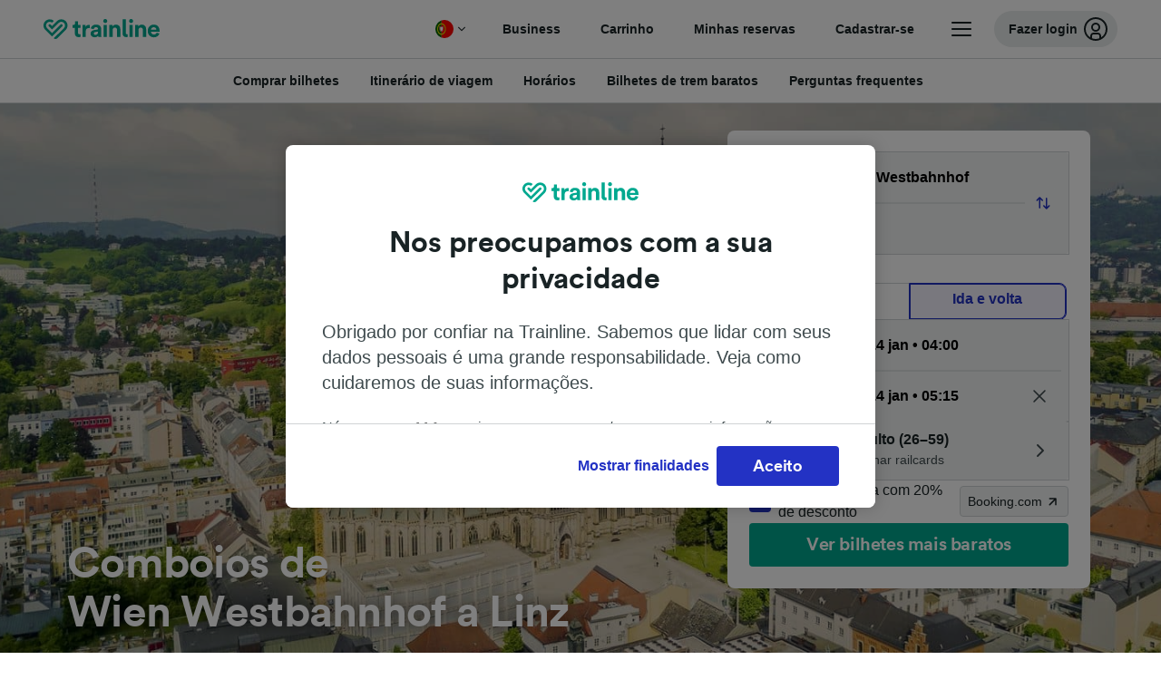

--- FILE ---
content_type: text/html; charset=utf-8
request_url: https://www.thetrainline.com/pt/horarios-de-comboio/wien-westbahnhof-a-linz
body_size: 75568
content:
<!DOCTYPE html>
<html lang="pt">
<head>
  <meta charset="utf-8" />
  <meta name="viewport" content="width=device-width, initial-scale=1" />
  <meta http-equiv="X-UA-Compatible" content="IE=edge" />
  <title data-react-helmet="true">Comboios Wien Westbahnhof - Linz a partir de € 9,90 | Horários e Bilhetes | Trainline</title>
  <script>
    if("PerformancePaintTiming" in window){var observer=new PerformanceObserver(function(r){var e=!0,n=!1,t=void 0;try{for(var a,i=r.getEntries()[Symbol.iterator]();!(e=(a=i.next()).done);e=!0){var o=a.value;"first-contentful-paint"===o.name&&(window.fcp=Math.round(o.startTime+o.duration))}}catch(r){n=!0,t=r}finally{try{e||null==i.return||i.return()}finally{if(n)throw t}}});observer.observe({entryTypes:["paint"]})}
  !function(){if("PerformanceLongTaskTiming" in window){var g=window.__tti={e:[]};
    g.o=new PerformanceObserver(function(l){g.e=g.e.concat(l.getEntries())});
    g.o.observe({entryTypes:["longtask"]})}}();
  </script>
      <!-- LUX -->
      <script>
      LUX = (function () { var a = ("undefined" !== typeof (LUX) && "undefined" !== typeof (LUX.gaMarks) ? LUX.gaMarks : []); var d = ("undefined" !== typeof (LUX) && "undefined" !== typeof (LUX.gaMeasures) ? LUX.gaMeasures : []); var j = "LUX_start"; var k = window.performance; var l = ("undefined" !== typeof (LUX) && LUX.ns ? LUX.ns : (Date.now ? Date.now() : +(new Date()))); if (k && k.timing && k.timing.navigationStart) { l = k.timing.navigationStart } function f() { if (k && k.now) { return k.now() } var o = Date.now ? Date.now() : +(new Date()); return o - l } function b(n) { if (k) { if (k.mark) { return k.mark(n) } else { if (k.webkitMark) { return k.webkitMark(n) } } } a.push({ name: n, entryType: "mark", startTime: f(), duration: 0 }); return } function m(p, t, n) { if ("undefined" === typeof (t) && h(j)) { t = j } if (k) { if (k.measure) { if (t) { if (n) { return k.measure(p, t, n) } else { return k.measure(p, t) } } else { return k.measure(p) } } else { if (k.webkitMeasure) { return k.webkitMeasure(p, t, n) } } } var r = 0, o = f(); if (t) { var s = h(t); if (s) { r = s.startTime } else { if (k && k.timing && k.timing[t]) { r = k.timing[t] - k.timing.navigationStart } else { return } } } if (n) { var q = h(n); if (q) { o = q.startTime } else { if (k && k.timing && k.timing[n]) { o = k.timing[n] - k.timing.navigationStart } else { return } } } d.push({ name: p, entryType: "measure", startTime: r, duration: (o - r) }); return } function h(n) { return c(n, g()) } function c(p, o) { for (i = o.length - 1; i >= 0; i--) { var n = o[i]; if (p === n.name) { return n } } return undefined } function g() { if (k) { if (k.getEntriesByType) { return k.getEntriesByType("mark") } else { if (k.webkitGetEntriesByType) { return k.webkitGetEntriesByType("mark") } } } return a } return { mark: b, measure: m, gaMarks: a, gaMeasures: d } })(); LUX.ns = (Date.now ? Date.now() : +(new Date())); LUX.ac = []; LUX.cmd = function (a) { LUX.ac.push(a) }; LUX.init = function () { LUX.cmd(["init"]) }; LUX.send = function () { LUX.cmd(["send"]) }; LUX.addData = function (a, b) { LUX.cmd(["addData", a, b]) }; LUX_ae = []; window.addEventListener("error", function (a) { LUX_ae.push(a) }); LUX_al = []; if ("function" === typeof (PerformanceObserver) && "function" === typeof (PerformanceLongTaskTiming)) { var LongTaskObserver = new PerformanceObserver(function (c) { var b = c.getEntries(); for (var a = 0; a < b.length; a++) { var d = b[a]; LUX_al.push(d) } }); try { LongTaskObserver.observe({ type: ["longtask"] }) } catch (e) { } };
    </script><script>
          LUX = window.LUX || {};
          LUX.label = 'Train Times';
          LUX.samplerate = 10;
        </script>

      <link rel="preload" as="style" href="/train-times/public/trainTimesPageV2.b5f59c03bb7841aedd6e.css" />
      <link rel="preload" as="style" href="/train-times/public/shareable.32ea88d117f96ef004a3.css" />
      <link rel="stylesheet" href="/train-times/public/trainTimesPageV2.b5f59c03bb7841aedd6e.css"/>
      <link rel="stylesheet" href="/train-times/public/shareable.32ea88d117f96ef004a3.css"/>


  <link rel="preload" href="https://www.thetrainline.com/content/WEB/fonts/tl-circular-1.0.1/TLCircular-Bold.woff2" as="font" type="font/woff2" crossorigin>

  <link rel="icon" type="image/png" sizes="16x16" href="https://www.thetrainline.com/content/vul/favicons/favicon-16x16.png?v=2020" />
  <link rel="icon" type="image/png" sizes="32x32" href="https://www.thetrainline.com/content/vul/favicons/favicon-32x32.png?v=2020" />
  <link rel="icon" type="image/png" sizes="96x96" href="https://www.thetrainline.com/content/vul/favicons/favicon-96x96.png?v=2020" />
  <link rel="apple-touch-icon" sizes="120x120" href="https://www.thetrainline.com/content/vul/favicons/apple-touch-icon-120x120.png?v=2020" />
  <link rel="apple-touch-icon" sizes="152x152" href="https://www.thetrainline.com/content/vul/favicons/apple-touch-icon-152x152.png?v=2020" />
  <link rel="apple-touch-icon" sizes="167x167" href="https://www.thetrainline.com/content/vul/favicons/apple-touch-icon-167x167.png?v=2020" />
  <link rel="apple-touch-icon" sizes="180x180" href="https://www.thetrainline.com/content/vul/favicons/apple-touch-icon-180x180.png?v=2020" />
    <script type="text/javascript" src="//widget.trustpilot.com/bootstrap/v5/tp.widget.bootstrap.min.js"
  async></script>

  <link data-react-helmet="true" rel="canonical" href="https://www.thetrainline.com/pt/horarios-de-comboio/wien-westbahnhof-a-linz"/><link data-react-helmet="true" rel="alternate" hrefLang="x-default" href="https://www.thetrainline.com/en/train-times/wien-westbahnhof-to-linz"/><link data-react-helmet="true" rel="alternate" hrefLang="de" href="https://www.thetrainline.com/de/bahn-fahrplan/wien-westbahnhof-nach-linz"/><link data-react-helmet="true" rel="alternate" hrefLang="en" href="https://www.thetrainline.com/en/train-times/wien-westbahnhof-to-linz"/><link data-react-helmet="true" rel="alternate" hrefLang="es" href="https://www.thetrainline.com/es/horarios-trenes/wien-westbahnhof-a-linz"/><link data-react-helmet="true" rel="alternate" hrefLang="fr" href="https://www.thetrainline.com/fr/horaires-train/wien-westbahnhof-a-linz"/><link data-react-helmet="true" rel="alternate" hrefLang="it" href="https://www.thetrainline.com/it/orari-treni/wien-westbahnhof-a-linz"/><link data-react-helmet="true" rel="alternate" hrefLang="nl" href="https://www.thetrainline.com/nl/treintijden/wien-westbahnhof-naar-linz"/><link data-react-helmet="true" rel="alternate" hrefLang="da" href="https://www.thetrainline.com/da/togtider/wien-westbahnhof-til-linz"/><link data-react-helmet="true" rel="alternate" hrefLang="de-at" href="https://www.thetrainline.com/de-at/bahn-fahrplan/wien-westbahnhof-nach-linz"/><link data-react-helmet="true" rel="alternate" hrefLang="fr-ch" href="https://www.thetrainline.com/fr-ch/horaires-train/wien-westbahnhof-a-linz"/><link data-react-helmet="true" rel="alternate" hrefLang="it-ch" href="https://www.thetrainline.com/it-ch/orari-treni/wien-westbahnhof-a-linz"/><link data-react-helmet="true" rel="alternate" hrefLang="pl" href="https://www.thetrainline.com/pl/rozklad-jazdy/wien-westbahnhof-do-linz"/><link data-react-helmet="true" rel="alternate" hrefLang="pt" href="https://www.thetrainline.com/pt/horarios-de-comboio/wien-westbahnhof-a-linz"/><link data-react-helmet="true" rel="alternate" hrefLang="en-us" href="https://www.thetrainline.com/en-us/train-times/wien-westbahnhof-to-linz"/><link data-react-helmet="true" rel="preload" as="image" href="https://www.thetrainline.com/content/vul/hero-images/city/linz/mobile.jpg" media="(max-width: 767.9px)"/><link data-react-helmet="true" rel="preload" as="image" href="https://www.thetrainline.com/content/vul/hero-images/city/linz/1x.jpg" media="(min-width: 768px) and (-webkit-max-device-pixel-ratio: 1.99) and (max-width: 1439.9px), (min-width: 768px) and (max-resolution: 191dpi) and (max-width: 1439.9px)"/><link data-react-helmet="true" rel="preload" as="image" href="https://www.thetrainline.com/content/vul/hero-images/city/linz/2x.jpg" media="(min-width: 768px) and (-webkit-min-device-pixel-ratio: 2), (min-width: 768px) and (min-resolution: 192dpi), (min-width: 1440px)"/>


  <meta data-react-helmet="true" name="description" content="Viaje de comboio de Wien Westbahnhof para Linz em 1h 15m. Obtenha horários e bilhetes de comboio de Wien Westbahnhof para Linz."/><meta data-react-helmet="true" property="og:site_name" content="Trainline"/><meta data-react-helmet="true" property="og:title" content="Comboios Wien Westbahnhof - Linz a partir de € 9,90 | Horários e Bilhetes | Trainline"/><meta data-react-helmet="true" property="og:image" content="https://www.thetrainline.com/content/vul/hero-images/city/linz/mobile.jpg"/><meta data-react-helmet="true" property="fb:app_id" content="431799653605766"/><meta data-react-helmet="true" name="twitter:card" content="summary_large_image"/><meta data-react-helmet="true" name="twitter:site" content="@thetrainline"/><meta data-react-helmet="true" property="og:url" content="https://www.thetrainline.com/pt/horarios-de-comboio/wien-westbahnhof-a-linz"/><meta data-react-helmet="true" property="og:description" content="Viaje de comboio de Wien Westbahnhof para Linz em 1h 15m. Obtenha horários e bilhetes de comboio de Wien Westbahnhof para Linz."/>
  <script data-react-helmet="true" type="application/ld+json">{"@context":"https://schema.org","@type":"TrainTrip","@id":"https://www.thetrainline.com/pt/horarios-de-comboio/wien-westbahnhof-a-linz#TrainTrip","mainEntityOfPage":{"@type":"WebPage","@id":"https://www.thetrainline.com/pt/horarios-de-comboio/wien-westbahnhof-a-linz"},"name":"Comboios de Wien Westbahnhof a Linz","image":"https://www.thetrainline.com/content/vul/hero-images/city/linz/mobile.jpg","url":"https://www.thetrainline.com/pt/horarios-de-comboio/wien-westbahnhof-a-linz","departureStation":{"@type":"TrainStation","name":"Wien Westbahnhof","alternateName":[]},"arrivalStation":{"@type":"TrainStation","name":"Linz","alternateName":[]}}</script><script data-react-helmet="true" type="application/ld+json">{"@context":"https://schema.org","@type":"Product","@id":"https://www.thetrainline.com/pt/horarios-de-comboio/wien-westbahnhof-a-linz#Product","name":"Comboios Wien Westbahnhof - Linz a partir de € 9,90 | Horários e Bilhetes | Trainline","url":"https://www.thetrainline.com/pt/horarios-de-comboio/wien-westbahnhof-a-linz","isRelatedTo":{"@id":"https://www.thetrainline.com/pt/horarios-de-comboio/wien-westbahnhof-a-linz#TrainTrip"},"offers":{"@type":"AggregateOffer","lowPrice":9.9,"priceCurrency":"EUR"}}</script><script data-react-helmet="true" type="application/ld+json">{"@context":"https://schema.org/","@type":"BreadcrumbList","itemListElement":[{"@type":"ListItem","position":1,"name":"Início","item":{"@id":"https://www.thetrainline.com/pt"}},{"@type":"ListItem","position":2,"name":"Horários de comboio","item":{"@id":"https://www.thetrainline.com/pt/horarios-de-comboio"}},{"@type":"ListItem","position":3,"name":"Wien Westbahnhof a Linz","item":{"@id":"https://www.thetrainline.com/pt/horarios-de-comboio/wien-westbahnhof-a-linz"}}]}</script><script data-react-helmet="true" type="application/ld+json">{"@context":"https://schema.org","@type":"FAQPage","@id":"https://www.thetrainline.com/pt/horarios-de-comboio/wien-westbahnhof-a-linz#FAQPage","about":{"@id":"https://www.thetrainline.com/pt/horarios-de-comboio/wien-westbahnhof-a-linz#TrainTrip"},"mainEntity":[{"@type":"Question","name":"Quanto tempo demora o comboio de Wien Westbahnhof até Linz?","acceptedAnswer":{"@type":"Answer","text":"O tempo médio de viagem de comboio entre Wien Westbahnhof e Linz é 1 hora e 20 minutos, com cerca de 55 comboios por dia. O tempo de viagem pode ser maior nos finais de semana e feriados, use o nosso Planeador de Viagens nesta página para pesquisar uma data de viagem específica."}},{"@type":"Question","name":"Qual é o tempo de viagem mais rápido entre Wien Westbahnhof e Linz de comboio?","acceptedAnswer":{"@type":"Answer","text":"O tempo de viagem mais rápido de comboio de Wien Westbahnhof até Linz é 1 hora e 15 minutos."}},{"@type":"Question","name":"Quanto custa o comboio de Wien Westbahnhof para Linz?","acceptedAnswer":{"@type":"Answer","text":"Os bilhetes de comboio de Wien Westbahnhof para Linz podem começar de tão pouco quanto € 9,90 ao reservar com antecedência e são geralmente mais caros quando comprados no dia. Os preços também podem variar dependendo da hora do dia, rota e classe que você reservar."}},{"@type":"Question","name":"Existe um comboio direto de Wien Westbahnhof para Linz?","acceptedAnswer":{"@type":"Answer","text":"Sim, é possível viajar de Wien Westbahnhof para Linz sem ter que mudar de comboio. Há 34 comboios diretos  de Wien Westbahnhof para Linz. Embora possa haver menos serviços diretos disponíveis dependendo da sua data de partida exata."}},{"@type":"Question","name":"A que horas parte o primeiro comboio de Wien Westbahnhof para Linz?","acceptedAnswer":{"@type":"Answer","text":"O primeiro comboio de Wien Westbahnhof para Linz parte às 00:08. Os horários e os serviços podem variar durante os finais de semana e feriados."}},{"@type":"Question","name":"A que horas parte o último comboio de Wien Westbahnhof para Linz?","acceptedAnswer":{"@type":"Answer","text":"O último comboio de Wien Westbahnhof para Linz parte às 23:18. Comboios que partem de madrigada podem ser serviços noturnos, horários e serviços também podem variar durante fins de semana e feriados."}},{"@type":"Question","name":"Qual é a distância entre Wien Westbahnhof e Linz de comboios?","acceptedAnswer":{"@type":"Answer","text":"Os comboios que viajam de Wien Westbahnhof para Linz cobrem uma distância de aproximadamente 152 km durante a viagem."}}]}</script>

  <link rel="preload" as="script" href="https://dd.thetrainline.com/tags.js"><script>function pushDataDomeEvent(eventAction, eventLabel, customGenericValues) {
    if (window.dataLayer && window.__ANALYTICS_CORE_PROPERTIES__) {
      const coreProperties = typeof window.__ANALYTICS_CORE_PROPERTIES__ === 'object' ? window.__ANALYTICS_CORE_PROPERTIES__ : {};
      const globalGenericValues = { globalGV1: coreProperties.genericValue1, globalGV2: coreProperties.genericValue2, globalGV3: coreProperties.genericValue3 };

      const corePropertiesWithGenericValues = {
        ...coreProperties,
        genericValue1: JSON.stringify(customGenericValues),
        genericValue2: JSON.stringify(globalGenericValues),
      }

      window.dataLayer.push({
        coreProperties: corePropertiesWithGenericValues,
        event: 'generic event',
        eventProperties: {
          eventAction: eventAction,
          eventCategory: 'Datadome',
          eventLabel: eventLabel,
        },
      })
    }
  };

  window.addEventListener("dd_ready", function (event) {
    if (window) {
      window.datadomeReady = true;

      if (window.newrelic && window.newrelic.addPageAction) {
        window.newrelic.addPageAction("datadomeReady", { ...event.detail });
      }

      try {
        window.performance.mark("PERF_DD_READY");
      } catch (error) {
        // noop
      }
    }

  }, { once: true });

  window.addEventListener("dd_captcha_displayed", function (event) {
    pushDataDomeEvent("dd_captcha_displayed", "datadome SDK fired captcha_displayed event", { ...event.detail });

    if (window && window.newrelic && window.newrelic.addPageAction) {
      window.newrelic.addPageAction("datadomeCaptchaDisplayed", { ...event.detail });
    }
  });

  window.addEventListener("dd_captcha_passed", function (event) {
    pushDataDomeEvent("dd_captcha_passed", "datadome SDK fired captcha_passed event");

    if (window && window.newrelic && window.newrelic.addPageAction) {
      window.newrelic.addPageAction("datadomeCaptchaPassed", { ...event.detail });
    }
  });

  window.addEventListener("dd_response_error", function (event) {
    pushDataDomeEvent("dd_response_error", "datadome SDK fired response_error event", { ...event.detail });

    if (window && window.newrelic && window.newrelic.addPageAction) {
    const { rootElement: omitted, ...rest }  = event.detail;
      window.newrelic.addPageAction("datadomeError", { ...rest });
    }
  });

  window.addEventListener("dd_blocked", function (event) {
    pushDataDomeEvent("dd_blocked", "datadome SDK fired response_blocked event for request - " + event.detail.url, { ...event.detail });

    if (window && window.newrelic && window.newrelic.addPageAction) {
      window.newrelic.addPageAction("datadomeBlocked", { ...event.detail });
    }
  });

  window.addEventListener("dd_response_displayed", function (event) {
    pushDataDomeEvent("dd_response_displayed", "datadome SDK fired response_displayed event for request", { ...event.detail });

    if (window && window.newrelic && window.newrelic.addPageAction) {
      const { rootElement: omitted, ...rest }  = event.detail;
      window.newrelic.addPageAction("datadomeResponseDisplayed", { ...rest });
    }
  });

  window.addEventListener("dd_response_passed", function (event) {
    pushDataDomeEvent("dd_response_passed", "datadome SDK fired response_passed event for request", { ...event.detail });

    if (window && window.newrelic && window.newrelic.addPageAction) {
      window.newrelic.addPageAction("datadomeChallengePassed", { ...event.detail });
    }
  });
window.ddjskey = 'E1950F58FF4C3B67C237DE42A4D080';
window.ddoptions = {
  enableTagEvents: true,
  ajaxListenerPath: true,
  endpoint: 'https://dd.thetrainline.com/js/',
  overrideAbortFetch: true
};</script>
<script src="https://dd.thetrainline.com/tags.js" async></script>
  <script type='text/javascript'>window.NREUM||(NREUM={});NREUM.info = {"agent":"","beacon":"bam.nr-data.net","errorBeacon":"bam.nr-data.net","licenseKey":"80752ce357","applicationID":"27776818","agentToken":null,"applicationTime":1.718138,"transactionName":"YVxWMhRZW0JYBhVYXFgWcR4WSlBCSg8SHnRzbRtJ","queueTime":0,"ttGuid":"ef447f1b0dfedcea"}; (window.NREUM||(NREUM={})).init={privacy:{cookies_enabled:true},ajax:{deny_list:[]},session_trace:{sampling_rate:10.0,mode:"FIXED_RATE",enabled:true,error_sampling_rate:100.0},feature_flags:["soft_nav"],performance:{capture_marks:true,capture_detail:true,capture_measures:true}};(window.NREUM||(NREUM={})).loader_config={xpid:"UAcAUVNUGwEHU1ZUDwAP",licenseKey:"80752ce357",applicationID:"27776818",browserID:"27854928"};;/*! For license information please see nr-loader-spa-1.307.0.min.js.LICENSE.txt */
(()=>{var e,t,r={384:(e,t,r)=>{"use strict";r.d(t,{NT:()=>a,US:()=>u,Zm:()=>o,bQ:()=>d,dV:()=>c,pV:()=>l});var n=r(6154),i=r(1863),s=r(1910);const a={beacon:"bam.nr-data.net",errorBeacon:"bam.nr-data.net"};function o(){return n.gm.NREUM||(n.gm.NREUM={}),void 0===n.gm.newrelic&&(n.gm.newrelic=n.gm.NREUM),n.gm.NREUM}function c(){let e=o();return e.o||(e.o={ST:n.gm.setTimeout,SI:n.gm.setImmediate||n.gm.setInterval,CT:n.gm.clearTimeout,XHR:n.gm.XMLHttpRequest,REQ:n.gm.Request,EV:n.gm.Event,PR:n.gm.Promise,MO:n.gm.MutationObserver,FETCH:n.gm.fetch,WS:n.gm.WebSocket},(0,s.i)(...Object.values(e.o))),e}function d(e,t){let r=o();r.initializedAgents??={},t.initializedAt={ms:(0,i.t)(),date:new Date},r.initializedAgents[e]=t}function u(e,t){o()[e]=t}function l(){return function(){let e=o();const t=e.info||{};e.info={beacon:a.beacon,errorBeacon:a.errorBeacon,...t}}(),function(){let e=o();const t=e.init||{};e.init={...t}}(),c(),function(){let e=o();const t=e.loader_config||{};e.loader_config={...t}}(),o()}},782:(e,t,r)=>{"use strict";r.d(t,{T:()=>n});const n=r(860).K7.pageViewTiming},860:(e,t,r)=>{"use strict";r.d(t,{$J:()=>u,K7:()=>c,P3:()=>d,XX:()=>i,Yy:()=>o,df:()=>s,qY:()=>n,v4:()=>a});const n="events",i="jserrors",s="browser/blobs",a="rum",o="browser/logs",c={ajax:"ajax",genericEvents:"generic_events",jserrors:i,logging:"logging",metrics:"metrics",pageAction:"page_action",pageViewEvent:"page_view_event",pageViewTiming:"page_view_timing",sessionReplay:"session_replay",sessionTrace:"session_trace",softNav:"soft_navigations",spa:"spa"},d={[c.pageViewEvent]:1,[c.pageViewTiming]:2,[c.metrics]:3,[c.jserrors]:4,[c.spa]:5,[c.ajax]:6,[c.sessionTrace]:7,[c.softNav]:8,[c.sessionReplay]:9,[c.logging]:10,[c.genericEvents]:11},u={[c.pageViewEvent]:a,[c.pageViewTiming]:n,[c.ajax]:n,[c.spa]:n,[c.softNav]:n,[c.metrics]:i,[c.jserrors]:i,[c.sessionTrace]:s,[c.sessionReplay]:s,[c.logging]:o,[c.genericEvents]:"ins"}},944:(e,t,r)=>{"use strict";r.d(t,{R:()=>i});var n=r(3241);function i(e,t){"function"==typeof console.debug&&(console.debug("New Relic Warning: https://github.com/newrelic/newrelic-browser-agent/blob/main/docs/warning-codes.md#".concat(e),t),(0,n.W)({agentIdentifier:null,drained:null,type:"data",name:"warn",feature:"warn",data:{code:e,secondary:t}}))}},993:(e,t,r)=>{"use strict";r.d(t,{A$:()=>s,ET:()=>a,TZ:()=>o,p_:()=>i});var n=r(860);const i={ERROR:"ERROR",WARN:"WARN",INFO:"INFO",DEBUG:"DEBUG",TRACE:"TRACE"},s={OFF:0,ERROR:1,WARN:2,INFO:3,DEBUG:4,TRACE:5},a="log",o=n.K7.logging},1687:(e,t,r)=>{"use strict";r.d(t,{Ak:()=>d,Ze:()=>h,x3:()=>u});var n=r(3241),i=r(7836),s=r(3606),a=r(860),o=r(2646);const c={};function d(e,t){const r={staged:!1,priority:a.P3[t]||0};l(e),c[e].get(t)||c[e].set(t,r)}function u(e,t){e&&c[e]&&(c[e].get(t)&&c[e].delete(t),p(e,t,!1),c[e].size&&f(e))}function l(e){if(!e)throw new Error("agentIdentifier required");c[e]||(c[e]=new Map)}function h(e="",t="feature",r=!1){if(l(e),!e||!c[e].get(t)||r)return p(e,t);c[e].get(t).staged=!0,f(e)}function f(e){const t=Array.from(c[e]);t.every(([e,t])=>t.staged)&&(t.sort((e,t)=>e[1].priority-t[1].priority),t.forEach(([t])=>{c[e].delete(t),p(e,t)}))}function p(e,t,r=!0){const a=e?i.ee.get(e):i.ee,c=s.i.handlers;if(!a.aborted&&a.backlog&&c){if((0,n.W)({agentIdentifier:e,type:"lifecycle",name:"drain",feature:t}),r){const e=a.backlog[t],r=c[t];if(r){for(let t=0;e&&t<e.length;++t)g(e[t],r);Object.entries(r).forEach(([e,t])=>{Object.values(t||{}).forEach(t=>{t[0]?.on&&t[0]?.context()instanceof o.y&&t[0].on(e,t[1])})})}}a.isolatedBacklog||delete c[t],a.backlog[t]=null,a.emit("drain-"+t,[])}}function g(e,t){var r=e[1];Object.values(t[r]||{}).forEach(t=>{var r=e[0];if(t[0]===r){var n=t[1],i=e[3],s=e[2];n.apply(i,s)}})}},1738:(e,t,r)=>{"use strict";r.d(t,{U:()=>f,Y:()=>h});var n=r(3241),i=r(9908),s=r(1863),a=r(944),o=r(5701),c=r(3969),d=r(8362),u=r(860),l=r(4261);function h(e,t,r,s){const h=s||r;!h||h[e]&&h[e]!==d.d.prototype[e]||(h[e]=function(){(0,i.p)(c.xV,["API/"+e+"/called"],void 0,u.K7.metrics,r.ee),(0,n.W)({agentIdentifier:r.agentIdentifier,drained:!!o.B?.[r.agentIdentifier],type:"data",name:"api",feature:l.Pl+e,data:{}});try{return t.apply(this,arguments)}catch(e){(0,a.R)(23,e)}})}function f(e,t,r,n,a){const o=e.info;null===r?delete o.jsAttributes[t]:o.jsAttributes[t]=r,(a||null===r)&&(0,i.p)(l.Pl+n,[(0,s.t)(),t,r],void 0,"session",e.ee)}},1741:(e,t,r)=>{"use strict";r.d(t,{W:()=>s});var n=r(944),i=r(4261);class s{#e(e,...t){if(this[e]!==s.prototype[e])return this[e](...t);(0,n.R)(35,e)}addPageAction(e,t){return this.#e(i.hG,e,t)}register(e){return this.#e(i.eY,e)}recordCustomEvent(e,t){return this.#e(i.fF,e,t)}setPageViewName(e,t){return this.#e(i.Fw,e,t)}setCustomAttribute(e,t,r){return this.#e(i.cD,e,t,r)}noticeError(e,t){return this.#e(i.o5,e,t)}setUserId(e,t=!1){return this.#e(i.Dl,e,t)}setApplicationVersion(e){return this.#e(i.nb,e)}setErrorHandler(e){return this.#e(i.bt,e)}addRelease(e,t){return this.#e(i.k6,e,t)}log(e,t){return this.#e(i.$9,e,t)}start(){return this.#e(i.d3)}finished(e){return this.#e(i.BL,e)}recordReplay(){return this.#e(i.CH)}pauseReplay(){return this.#e(i.Tb)}addToTrace(e){return this.#e(i.U2,e)}setCurrentRouteName(e){return this.#e(i.PA,e)}interaction(e){return this.#e(i.dT,e)}wrapLogger(e,t,r){return this.#e(i.Wb,e,t,r)}measure(e,t){return this.#e(i.V1,e,t)}consent(e){return this.#e(i.Pv,e)}}},1863:(e,t,r)=>{"use strict";function n(){return Math.floor(performance.now())}r.d(t,{t:()=>n})},1910:(e,t,r)=>{"use strict";r.d(t,{i:()=>s});var n=r(944);const i=new Map;function s(...e){return e.every(e=>{if(i.has(e))return i.get(e);const t="function"==typeof e?e.toString():"",r=t.includes("[native code]"),s=t.includes("nrWrapper");return r||s||(0,n.R)(64,e?.name||t),i.set(e,r),r})}},2555:(e,t,r)=>{"use strict";r.d(t,{D:()=>o,f:()=>a});var n=r(384),i=r(8122);const s={beacon:n.NT.beacon,errorBeacon:n.NT.errorBeacon,licenseKey:void 0,applicationID:void 0,sa:void 0,queueTime:void 0,applicationTime:void 0,ttGuid:void 0,user:void 0,account:void 0,product:void 0,extra:void 0,jsAttributes:{},userAttributes:void 0,atts:void 0,transactionName:void 0,tNamePlain:void 0};function a(e){try{return!!e.licenseKey&&!!e.errorBeacon&&!!e.applicationID}catch(e){return!1}}const o=e=>(0,i.a)(e,s)},2614:(e,t,r)=>{"use strict";r.d(t,{BB:()=>a,H3:()=>n,g:()=>d,iL:()=>c,tS:()=>o,uh:()=>i,wk:()=>s});const n="NRBA",i="SESSION",s=144e5,a=18e5,o={STARTED:"session-started",PAUSE:"session-pause",RESET:"session-reset",RESUME:"session-resume",UPDATE:"session-update"},c={SAME_TAB:"same-tab",CROSS_TAB:"cross-tab"},d={OFF:0,FULL:1,ERROR:2}},2646:(e,t,r)=>{"use strict";r.d(t,{y:()=>n});class n{constructor(e){this.contextId=e}}},2843:(e,t,r)=>{"use strict";r.d(t,{G:()=>s,u:()=>i});var n=r(3878);function i(e,t=!1,r,i){(0,n.DD)("visibilitychange",function(){if(t)return void("hidden"===document.visibilityState&&e());e(document.visibilityState)},r,i)}function s(e,t,r){(0,n.sp)("pagehide",e,t,r)}},3241:(e,t,r)=>{"use strict";r.d(t,{W:()=>s});var n=r(6154);const i="newrelic";function s(e={}){try{n.gm.dispatchEvent(new CustomEvent(i,{detail:e}))}catch(e){}}},3304:(e,t,r)=>{"use strict";r.d(t,{A:()=>s});var n=r(7836);const i=()=>{const e=new WeakSet;return(t,r)=>{if("object"==typeof r&&null!==r){if(e.has(r))return;e.add(r)}return r}};function s(e){try{return JSON.stringify(e,i())??""}catch(e){try{n.ee.emit("internal-error",[e])}catch(e){}return""}}},3333:(e,t,r)=>{"use strict";r.d(t,{$v:()=>u,TZ:()=>n,Xh:()=>c,Zp:()=>i,kd:()=>d,mq:()=>o,nf:()=>a,qN:()=>s});const n=r(860).K7.genericEvents,i=["auxclick","click","copy","keydown","paste","scrollend"],s=["focus","blur"],a=4,o=1e3,c=2e3,d=["PageAction","UserAction","BrowserPerformance"],u={RESOURCES:"experimental.resources",REGISTER:"register"}},3434:(e,t,r)=>{"use strict";r.d(t,{Jt:()=>s,YM:()=>d});var n=r(7836),i=r(5607);const s="nr@original:".concat(i.W),a=50;var o=Object.prototype.hasOwnProperty,c=!1;function d(e,t){return e||(e=n.ee),r.inPlace=function(e,t,n,i,s){n||(n="");const a="-"===n.charAt(0);for(let o=0;o<t.length;o++){const c=t[o],d=e[c];l(d)||(e[c]=r(d,a?c+n:n,i,c,s))}},r.flag=s,r;function r(t,r,n,c,d){return l(t)?t:(r||(r=""),nrWrapper[s]=t,function(e,t,r){if(Object.defineProperty&&Object.keys)try{return Object.keys(e).forEach(function(r){Object.defineProperty(t,r,{get:function(){return e[r]},set:function(t){return e[r]=t,t}})}),t}catch(e){u([e],r)}for(var n in e)o.call(e,n)&&(t[n]=e[n])}(t,nrWrapper,e),nrWrapper);function nrWrapper(){var s,o,l,h;let f;try{o=this,s=[...arguments],l="function"==typeof n?n(s,o):n||{}}catch(t){u([t,"",[s,o,c],l],e)}i(r+"start",[s,o,c],l,d);const p=performance.now();let g;try{return h=t.apply(o,s),g=performance.now(),h}catch(e){throw g=performance.now(),i(r+"err",[s,o,e],l,d),f=e,f}finally{const e=g-p,t={start:p,end:g,duration:e,isLongTask:e>=a,methodName:c,thrownError:f};t.isLongTask&&i("long-task",[t,o],l,d),i(r+"end",[s,o,h],l,d)}}}function i(r,n,i,s){if(!c||t){var a=c;c=!0;try{e.emit(r,n,i,t,s)}catch(t){u([t,r,n,i],e)}c=a}}}function u(e,t){t||(t=n.ee);try{t.emit("internal-error",e)}catch(e){}}function l(e){return!(e&&"function"==typeof e&&e.apply&&!e[s])}},3606:(e,t,r)=>{"use strict";r.d(t,{i:()=>s});var n=r(9908);s.on=a;var i=s.handlers={};function s(e,t,r,s){a(s||n.d,i,e,t,r)}function a(e,t,r,i,s){s||(s="feature"),e||(e=n.d);var a=t[s]=t[s]||{};(a[r]=a[r]||[]).push([e,i])}},3738:(e,t,r)=>{"use strict";r.d(t,{He:()=>i,Kp:()=>o,Lc:()=>d,Rz:()=>u,TZ:()=>n,bD:()=>s,d3:()=>a,jx:()=>l,sl:()=>h,uP:()=>c});const n=r(860).K7.sessionTrace,i="bstResource",s="resource",a="-start",o="-end",c="fn"+a,d="fn"+o,u="pushState",l=1e3,h=3e4},3785:(e,t,r)=>{"use strict";r.d(t,{R:()=>c,b:()=>d});var n=r(9908),i=r(1863),s=r(860),a=r(3969),o=r(993);function c(e,t,r={},c=o.p_.INFO,d=!0,u,l=(0,i.t)()){(0,n.p)(a.xV,["API/logging/".concat(c.toLowerCase(),"/called")],void 0,s.K7.metrics,e),(0,n.p)(o.ET,[l,t,r,c,d,u],void 0,s.K7.logging,e)}function d(e){return"string"==typeof e&&Object.values(o.p_).some(t=>t===e.toUpperCase().trim())}},3878:(e,t,r)=>{"use strict";function n(e,t){return{capture:e,passive:!1,signal:t}}function i(e,t,r=!1,i){window.addEventListener(e,t,n(r,i))}function s(e,t,r=!1,i){document.addEventListener(e,t,n(r,i))}r.d(t,{DD:()=>s,jT:()=>n,sp:()=>i})},3962:(e,t,r)=>{"use strict";r.d(t,{AM:()=>a,O2:()=>l,OV:()=>s,Qu:()=>h,TZ:()=>c,ih:()=>f,pP:()=>o,t1:()=>u,tC:()=>i,wD:()=>d});var n=r(860);const i=["click","keydown","submit"],s="popstate",a="api",o="initialPageLoad",c=n.K7.softNav,d=5e3,u=500,l={INITIAL_PAGE_LOAD:"",ROUTE_CHANGE:1,UNSPECIFIED:2},h={INTERACTION:1,AJAX:2,CUSTOM_END:3,CUSTOM_TRACER:4},f={IP:"in progress",PF:"pending finish",FIN:"finished",CAN:"cancelled"}},3969:(e,t,r)=>{"use strict";r.d(t,{TZ:()=>n,XG:()=>o,rs:()=>i,xV:()=>a,z_:()=>s});const n=r(860).K7.metrics,i="sm",s="cm",a="storeSupportabilityMetrics",o="storeEventMetrics"},4234:(e,t,r)=>{"use strict";r.d(t,{W:()=>s});var n=r(7836),i=r(1687);class s{constructor(e,t){this.agentIdentifier=e,this.ee=n.ee.get(e),this.featureName=t,this.blocked=!1}deregisterDrain(){(0,i.x3)(this.agentIdentifier,this.featureName)}}},4261:(e,t,r)=>{"use strict";r.d(t,{$9:()=>u,BL:()=>c,CH:()=>p,Dl:()=>R,Fw:()=>w,PA:()=>v,Pl:()=>n,Pv:()=>A,Tb:()=>h,U2:()=>a,V1:()=>E,Wb:()=>T,bt:()=>y,cD:()=>b,d3:()=>x,dT:()=>d,eY:()=>g,fF:()=>f,hG:()=>s,hw:()=>i,k6:()=>o,nb:()=>m,o5:()=>l});const n="api-",i=n+"ixn-",s="addPageAction",a="addToTrace",o="addRelease",c="finished",d="interaction",u="log",l="noticeError",h="pauseReplay",f="recordCustomEvent",p="recordReplay",g="register",m="setApplicationVersion",v="setCurrentRouteName",b="setCustomAttribute",y="setErrorHandler",w="setPageViewName",R="setUserId",x="start",T="wrapLogger",E="measure",A="consent"},4387:(e,t,r)=>{"use strict";function n(e={}){return!(!e.id||!e.name)}function i(e){return"string"==typeof e&&e.trim().length<501||"number"==typeof e}function s(e,t){if(2!==t?.harvestEndpointVersion)return{};const r=t.agentRef.runtime.appMetadata.agents[0].entityGuid;return n(e)?{"source.id":e.id,"source.name":e.name,"source.type":e.type,"parent.id":e.parent?.id||r}:{"entity.guid":r,appId:t.agentRef.info.applicationID}}r.d(t,{Ux:()=>s,c7:()=>n,yo:()=>i})},5205:(e,t,r)=>{"use strict";r.d(t,{j:()=>S});var n=r(384),i=r(1741);var s=r(2555),a=r(3333);const o=e=>{if(!e||"string"!=typeof e)return!1;try{document.createDocumentFragment().querySelector(e)}catch{return!1}return!0};var c=r(2614),d=r(944),u=r(8122);const l="[data-nr-mask]",h=e=>(0,u.a)(e,(()=>{const e={feature_flags:[],experimental:{allow_registered_children:!1,resources:!1},mask_selector:"*",block_selector:"[data-nr-block]",mask_input_options:{color:!1,date:!1,"datetime-local":!1,email:!1,month:!1,number:!1,range:!1,search:!1,tel:!1,text:!1,time:!1,url:!1,week:!1,textarea:!1,select:!1,password:!0}};return{ajax:{deny_list:void 0,block_internal:!0,enabled:!0,autoStart:!0},api:{get allow_registered_children(){return e.feature_flags.includes(a.$v.REGISTER)||e.experimental.allow_registered_children},set allow_registered_children(t){e.experimental.allow_registered_children=t},duplicate_registered_data:!1},browser_consent_mode:{enabled:!1},distributed_tracing:{enabled:void 0,exclude_newrelic_header:void 0,cors_use_newrelic_header:void 0,cors_use_tracecontext_headers:void 0,allowed_origins:void 0},get feature_flags(){return e.feature_flags},set feature_flags(t){e.feature_flags=t},generic_events:{enabled:!0,autoStart:!0},harvest:{interval:30},jserrors:{enabled:!0,autoStart:!0},logging:{enabled:!0,autoStart:!0},metrics:{enabled:!0,autoStart:!0},obfuscate:void 0,page_action:{enabled:!0},page_view_event:{enabled:!0,autoStart:!0},page_view_timing:{enabled:!0,autoStart:!0},performance:{capture_marks:!1,capture_measures:!1,capture_detail:!0,resources:{get enabled(){return e.feature_flags.includes(a.$v.RESOURCES)||e.experimental.resources},set enabled(t){e.experimental.resources=t},asset_types:[],first_party_domains:[],ignore_newrelic:!0}},privacy:{cookies_enabled:!0},proxy:{assets:void 0,beacon:void 0},session:{expiresMs:c.wk,inactiveMs:c.BB},session_replay:{autoStart:!0,enabled:!1,preload:!1,sampling_rate:10,error_sampling_rate:100,collect_fonts:!1,inline_images:!1,fix_stylesheets:!0,mask_all_inputs:!0,get mask_text_selector(){return e.mask_selector},set mask_text_selector(t){o(t)?e.mask_selector="".concat(t,",").concat(l):""===t||null===t?e.mask_selector=l:(0,d.R)(5,t)},get block_class(){return"nr-block"},get ignore_class(){return"nr-ignore"},get mask_text_class(){return"nr-mask"},get block_selector(){return e.block_selector},set block_selector(t){o(t)?e.block_selector+=",".concat(t):""!==t&&(0,d.R)(6,t)},get mask_input_options(){return e.mask_input_options},set mask_input_options(t){t&&"object"==typeof t?e.mask_input_options={...t,password:!0}:(0,d.R)(7,t)}},session_trace:{enabled:!0,autoStart:!0},soft_navigations:{enabled:!0,autoStart:!0},spa:{enabled:!0,autoStart:!0},ssl:void 0,user_actions:{enabled:!0,elementAttributes:["id","className","tagName","type"]}}})());var f=r(6154),p=r(9324);let g=0;const m={buildEnv:p.F3,distMethod:p.Xs,version:p.xv,originTime:f.WN},v={consented:!1},b={appMetadata:{},get consented(){return this.session?.state?.consent||v.consented},set consented(e){v.consented=e},customTransaction:void 0,denyList:void 0,disabled:!1,harvester:void 0,isolatedBacklog:!1,isRecording:!1,loaderType:void 0,maxBytes:3e4,obfuscator:void 0,onerror:void 0,ptid:void 0,releaseIds:{},session:void 0,timeKeeper:void 0,registeredEntities:[],jsAttributesMetadata:{bytes:0},get harvestCount(){return++g}},y=e=>{const t=(0,u.a)(e,b),r=Object.keys(m).reduce((e,t)=>(e[t]={value:m[t],writable:!1,configurable:!0,enumerable:!0},e),{});return Object.defineProperties(t,r)};var w=r(5701);const R=e=>{const t=e.startsWith("http");e+="/",r.p=t?e:"https://"+e};var x=r(7836),T=r(3241);const E={accountID:void 0,trustKey:void 0,agentID:void 0,licenseKey:void 0,applicationID:void 0,xpid:void 0},A=e=>(0,u.a)(e,E),_=new Set;function S(e,t={},r,a){let{init:o,info:c,loader_config:d,runtime:u={},exposed:l=!0}=t;if(!c){const e=(0,n.pV)();o=e.init,c=e.info,d=e.loader_config}e.init=h(o||{}),e.loader_config=A(d||{}),c.jsAttributes??={},f.bv&&(c.jsAttributes.isWorker=!0),e.info=(0,s.D)(c);const p=e.init,g=[c.beacon,c.errorBeacon];_.has(e.agentIdentifier)||(p.proxy.assets&&(R(p.proxy.assets),g.push(p.proxy.assets)),p.proxy.beacon&&g.push(p.proxy.beacon),e.beacons=[...g],function(e){const t=(0,n.pV)();Object.getOwnPropertyNames(i.W.prototype).forEach(r=>{const n=i.W.prototype[r];if("function"!=typeof n||"constructor"===n)return;let s=t[r];e[r]&&!1!==e.exposed&&"micro-agent"!==e.runtime?.loaderType&&(t[r]=(...t)=>{const n=e[r](...t);return s?s(...t):n})})}(e),(0,n.US)("activatedFeatures",w.B)),u.denyList=[...p.ajax.deny_list||[],...p.ajax.block_internal?g:[]],u.ptid=e.agentIdentifier,u.loaderType=r,e.runtime=y(u),_.has(e.agentIdentifier)||(e.ee=x.ee.get(e.agentIdentifier),e.exposed=l,(0,T.W)({agentIdentifier:e.agentIdentifier,drained:!!w.B?.[e.agentIdentifier],type:"lifecycle",name:"initialize",feature:void 0,data:e.config})),_.add(e.agentIdentifier)}},5270:(e,t,r)=>{"use strict";r.d(t,{Aw:()=>a,SR:()=>s,rF:()=>o});var n=r(384),i=r(7767);function s(e){return!!(0,n.dV)().o.MO&&(0,i.V)(e)&&!0===e?.session_trace.enabled}function a(e){return!0===e?.session_replay.preload&&s(e)}function o(e,t){try{if("string"==typeof t?.type){if("password"===t.type.toLowerCase())return"*".repeat(e?.length||0);if(void 0!==t?.dataset?.nrUnmask||t?.classList?.contains("nr-unmask"))return e}}catch(e){}return"string"==typeof e?e.replace(/[\S]/g,"*"):"*".repeat(e?.length||0)}},5289:(e,t,r)=>{"use strict";r.d(t,{GG:()=>a,Qr:()=>c,sB:()=>o});var n=r(3878),i=r(6389);function s(){return"undefined"==typeof document||"complete"===document.readyState}function a(e,t){if(s())return e();const r=(0,i.J)(e),a=setInterval(()=>{s()&&(clearInterval(a),r())},500);(0,n.sp)("load",r,t)}function o(e){if(s())return e();(0,n.DD)("DOMContentLoaded",e)}function c(e){if(s())return e();(0,n.sp)("popstate",e)}},5607:(e,t,r)=>{"use strict";r.d(t,{W:()=>n});const n=(0,r(9566).bz)()},5701:(e,t,r)=>{"use strict";r.d(t,{B:()=>s,t:()=>a});var n=r(3241);const i=new Set,s={};function a(e,t){const r=t.agentIdentifier;s[r]??={},e&&"object"==typeof e&&(i.has(r)||(t.ee.emit("rumresp",[e]),s[r]=e,i.add(r),(0,n.W)({agentIdentifier:r,loaded:!0,drained:!0,type:"lifecycle",name:"load",feature:void 0,data:e})))}},6154:(e,t,r)=>{"use strict";r.d(t,{OF:()=>d,RI:()=>i,WN:()=>h,bv:()=>s,eN:()=>f,gm:()=>a,lR:()=>l,m:()=>c,mw:()=>o,sb:()=>u});var n=r(1863);const i="undefined"!=typeof window&&!!window.document,s="undefined"!=typeof WorkerGlobalScope&&("undefined"!=typeof self&&self instanceof WorkerGlobalScope&&self.navigator instanceof WorkerNavigator||"undefined"!=typeof globalThis&&globalThis instanceof WorkerGlobalScope&&globalThis.navigator instanceof WorkerNavigator),a=i?window:"undefined"!=typeof WorkerGlobalScope&&("undefined"!=typeof self&&self instanceof WorkerGlobalScope&&self||"undefined"!=typeof globalThis&&globalThis instanceof WorkerGlobalScope&&globalThis),o=Boolean("hidden"===a?.document?.visibilityState),c=""+a?.location,d=/iPad|iPhone|iPod/.test(a.navigator?.userAgent),u=d&&"undefined"==typeof SharedWorker,l=(()=>{const e=a.navigator?.userAgent?.match(/Firefox[/\s](\d+\.\d+)/);return Array.isArray(e)&&e.length>=2?+e[1]:0})(),h=Date.now()-(0,n.t)(),f=()=>"undefined"!=typeof PerformanceNavigationTiming&&a?.performance?.getEntriesByType("navigation")?.[0]?.responseStart},6344:(e,t,r)=>{"use strict";r.d(t,{BB:()=>u,Qb:()=>l,TZ:()=>i,Ug:()=>a,Vh:()=>s,_s:()=>o,bc:()=>d,yP:()=>c});var n=r(2614);const i=r(860).K7.sessionReplay,s="errorDuringReplay",a=.12,o={DomContentLoaded:0,Load:1,FullSnapshot:2,IncrementalSnapshot:3,Meta:4,Custom:5},c={[n.g.ERROR]:15e3,[n.g.FULL]:3e5,[n.g.OFF]:0},d={RESET:{message:"Session was reset",sm:"Reset"},IMPORT:{message:"Recorder failed to import",sm:"Import"},TOO_MANY:{message:"429: Too Many Requests",sm:"Too-Many"},TOO_BIG:{message:"Payload was too large",sm:"Too-Big"},CROSS_TAB:{message:"Session Entity was set to OFF on another tab",sm:"Cross-Tab"},ENTITLEMENTS:{message:"Session Replay is not allowed and will not be started",sm:"Entitlement"}},u=5e3,l={API:"api",RESUME:"resume",SWITCH_TO_FULL:"switchToFull",INITIALIZE:"initialize",PRELOAD:"preload"}},6389:(e,t,r)=>{"use strict";function n(e,t=500,r={}){const n=r?.leading||!1;let i;return(...r)=>{n&&void 0===i&&(e.apply(this,r),i=setTimeout(()=>{i=clearTimeout(i)},t)),n||(clearTimeout(i),i=setTimeout(()=>{e.apply(this,r)},t))}}function i(e){let t=!1;return(...r)=>{t||(t=!0,e.apply(this,r))}}r.d(t,{J:()=>i,s:()=>n})},6630:(e,t,r)=>{"use strict";r.d(t,{T:()=>n});const n=r(860).K7.pageViewEvent},6774:(e,t,r)=>{"use strict";r.d(t,{T:()=>n});const n=r(860).K7.jserrors},7295:(e,t,r)=>{"use strict";r.d(t,{Xv:()=>a,gX:()=>i,iW:()=>s});var n=[];function i(e){if(!e||s(e))return!1;if(0===n.length)return!0;if("*"===n[0].hostname)return!1;for(var t=0;t<n.length;t++){var r=n[t];if(r.hostname.test(e.hostname)&&r.pathname.test(e.pathname))return!1}return!0}function s(e){return void 0===e.hostname}function a(e){if(n=[],e&&e.length)for(var t=0;t<e.length;t++){let r=e[t];if(!r)continue;if("*"===r)return void(n=[{hostname:"*"}]);0===r.indexOf("http://")?r=r.substring(7):0===r.indexOf("https://")&&(r=r.substring(8));const i=r.indexOf("/");let s,a;i>0?(s=r.substring(0,i),a=r.substring(i)):(s=r,a="*");let[c]=s.split(":");n.push({hostname:o(c),pathname:o(a,!0)})}}function o(e,t=!1){const r=e.replace(/[.+?^${}()|[\]\\]/g,e=>"\\"+e).replace(/\*/g,".*?");return new RegExp((t?"^":"")+r+"$")}},7485:(e,t,r)=>{"use strict";r.d(t,{D:()=>i});var n=r(6154);function i(e){if(0===(e||"").indexOf("data:"))return{protocol:"data"};try{const t=new URL(e,location.href),r={port:t.port,hostname:t.hostname,pathname:t.pathname,search:t.search,protocol:t.protocol.slice(0,t.protocol.indexOf(":")),sameOrigin:t.protocol===n.gm?.location?.protocol&&t.host===n.gm?.location?.host};return r.port&&""!==r.port||("http:"===t.protocol&&(r.port="80"),"https:"===t.protocol&&(r.port="443")),r.pathname&&""!==r.pathname?r.pathname.startsWith("/")||(r.pathname="/".concat(r.pathname)):r.pathname="/",r}catch(e){return{}}}},7699:(e,t,r)=>{"use strict";r.d(t,{It:()=>s,KC:()=>o,No:()=>i,qh:()=>a});var n=r(860);const i=16e3,s=1e6,a="SESSION_ERROR",o={[n.K7.logging]:!0,[n.K7.genericEvents]:!1,[n.K7.jserrors]:!1,[n.K7.ajax]:!1}},7767:(e,t,r)=>{"use strict";r.d(t,{V:()=>i});var n=r(6154);const i=e=>n.RI&&!0===e?.privacy.cookies_enabled},7836:(e,t,r)=>{"use strict";r.d(t,{P:()=>o,ee:()=>c});var n=r(384),i=r(8990),s=r(2646),a=r(5607);const o="nr@context:".concat(a.W),c=function e(t,r){var n={},a={},u={},l=!1;try{l=16===r.length&&d.initializedAgents?.[r]?.runtime.isolatedBacklog}catch(e){}var h={on:p,addEventListener:p,removeEventListener:function(e,t){var r=n[e];if(!r)return;for(var i=0;i<r.length;i++)r[i]===t&&r.splice(i,1)},emit:function(e,r,n,i,s){!1!==s&&(s=!0);if(c.aborted&&!i)return;t&&s&&t.emit(e,r,n);var o=f(n);g(e).forEach(e=>{e.apply(o,r)});var d=v()[a[e]];d&&d.push([h,e,r,o]);return o},get:m,listeners:g,context:f,buffer:function(e,t){const r=v();if(t=t||"feature",h.aborted)return;Object.entries(e||{}).forEach(([e,n])=>{a[n]=t,t in r||(r[t]=[])})},abort:function(){h._aborted=!0,Object.keys(h.backlog).forEach(e=>{delete h.backlog[e]})},isBuffering:function(e){return!!v()[a[e]]},debugId:r,backlog:l?{}:t&&"object"==typeof t.backlog?t.backlog:{},isolatedBacklog:l};return Object.defineProperty(h,"aborted",{get:()=>{let e=h._aborted||!1;return e||(t&&(e=t.aborted),e)}}),h;function f(e){return e&&e instanceof s.y?e:e?(0,i.I)(e,o,()=>new s.y(o)):new s.y(o)}function p(e,t){n[e]=g(e).concat(t)}function g(e){return n[e]||[]}function m(t){return u[t]=u[t]||e(h,t)}function v(){return h.backlog}}(void 0,"globalEE"),d=(0,n.Zm)();d.ee||(d.ee=c)},8122:(e,t,r)=>{"use strict";r.d(t,{a:()=>i});var n=r(944);function i(e,t){try{if(!e||"object"!=typeof e)return(0,n.R)(3);if(!t||"object"!=typeof t)return(0,n.R)(4);const r=Object.create(Object.getPrototypeOf(t),Object.getOwnPropertyDescriptors(t)),s=0===Object.keys(r).length?e:r;for(let a in s)if(void 0!==e[a])try{if(null===e[a]){r[a]=null;continue}Array.isArray(e[a])&&Array.isArray(t[a])?r[a]=Array.from(new Set([...e[a],...t[a]])):"object"==typeof e[a]&&"object"==typeof t[a]?r[a]=i(e[a],t[a]):r[a]=e[a]}catch(e){r[a]||(0,n.R)(1,e)}return r}catch(e){(0,n.R)(2,e)}}},8139:(e,t,r)=>{"use strict";r.d(t,{u:()=>h});var n=r(7836),i=r(3434),s=r(8990),a=r(6154);const o={},c=a.gm.XMLHttpRequest,d="addEventListener",u="removeEventListener",l="nr@wrapped:".concat(n.P);function h(e){var t=function(e){return(e||n.ee).get("events")}(e);if(o[t.debugId]++)return t;o[t.debugId]=1;var r=(0,i.YM)(t,!0);function h(e){r.inPlace(e,[d,u],"-",p)}function p(e,t){return e[1]}return"getPrototypeOf"in Object&&(a.RI&&f(document,h),c&&f(c.prototype,h),f(a.gm,h)),t.on(d+"-start",function(e,t){var n=e[1];if(null!==n&&("function"==typeof n||"object"==typeof n)&&"newrelic"!==e[0]){var i=(0,s.I)(n,l,function(){var e={object:function(){if("function"!=typeof n.handleEvent)return;return n.handleEvent.apply(n,arguments)},function:n}[typeof n];return e?r(e,"fn-",null,e.name||"anonymous"):n});this.wrapped=e[1]=i}}),t.on(u+"-start",function(e){e[1]=this.wrapped||e[1]}),t}function f(e,t,...r){let n=e;for(;"object"==typeof n&&!Object.prototype.hasOwnProperty.call(n,d);)n=Object.getPrototypeOf(n);n&&t(n,...r)}},8362:(e,t,r)=>{"use strict";r.d(t,{d:()=>s});var n=r(9566),i=r(1741);class s extends i.W{agentIdentifier=(0,n.LA)(16)}},8374:(e,t,r)=>{r.nc=(()=>{try{return document?.currentScript?.nonce}catch(e){}return""})()},8990:(e,t,r)=>{"use strict";r.d(t,{I:()=>i});var n=Object.prototype.hasOwnProperty;function i(e,t,r){if(n.call(e,t))return e[t];var i=r();if(Object.defineProperty&&Object.keys)try{return Object.defineProperty(e,t,{value:i,writable:!0,enumerable:!1}),i}catch(e){}return e[t]=i,i}},9300:(e,t,r)=>{"use strict";r.d(t,{T:()=>n});const n=r(860).K7.ajax},9324:(e,t,r)=>{"use strict";r.d(t,{AJ:()=>a,F3:()=>i,Xs:()=>s,Yq:()=>o,xv:()=>n});const n="1.307.0",i="PROD",s="CDN",a="@newrelic/rrweb",o="1.0.1"},9566:(e,t,r)=>{"use strict";r.d(t,{LA:()=>o,ZF:()=>c,bz:()=>a,el:()=>d});var n=r(6154);const i="xxxxxxxx-xxxx-4xxx-yxxx-xxxxxxxxxxxx";function s(e,t){return e?15&e[t]:16*Math.random()|0}function a(){const e=n.gm?.crypto||n.gm?.msCrypto;let t,r=0;return e&&e.getRandomValues&&(t=e.getRandomValues(new Uint8Array(30))),i.split("").map(e=>"x"===e?s(t,r++).toString(16):"y"===e?(3&s()|8).toString(16):e).join("")}function o(e){const t=n.gm?.crypto||n.gm?.msCrypto;let r,i=0;t&&t.getRandomValues&&(r=t.getRandomValues(new Uint8Array(e)));const a=[];for(var o=0;o<e;o++)a.push(s(r,i++).toString(16));return a.join("")}function c(){return o(16)}function d(){return o(32)}},9908:(e,t,r)=>{"use strict";r.d(t,{d:()=>n,p:()=>i});var n=r(7836).ee.get("handle");function i(e,t,r,i,s){s?(s.buffer([e],i),s.emit(e,t,r)):(n.buffer([e],i),n.emit(e,t,r))}}},n={};function i(e){var t=n[e];if(void 0!==t)return t.exports;var s=n[e]={exports:{}};return r[e](s,s.exports,i),s.exports}i.m=r,i.d=(e,t)=>{for(var r in t)i.o(t,r)&&!i.o(e,r)&&Object.defineProperty(e,r,{enumerable:!0,get:t[r]})},i.f={},i.e=e=>Promise.all(Object.keys(i.f).reduce((t,r)=>(i.f[r](e,t),t),[])),i.u=e=>({212:"nr-spa-compressor",249:"nr-spa-recorder",478:"nr-spa"}[e]+"-1.307.0.min.js"),i.o=(e,t)=>Object.prototype.hasOwnProperty.call(e,t),e={},t="NRBA-1.307.0.PROD:",i.l=(r,n,s,a)=>{if(e[r])e[r].push(n);else{var o,c;if(void 0!==s)for(var d=document.getElementsByTagName("script"),u=0;u<d.length;u++){var l=d[u];if(l.getAttribute("src")==r||l.getAttribute("data-webpack")==t+s){o=l;break}}if(!o){c=!0;var h={478:"sha512-bFoj7wd1EcCTt0jkKdFkw+gjDdU092aP1BOVh5n0PjhLNtBCSXj4vpjfIJR8zH8Bn6/XPpFl3gSNOuWVJ98iug==",249:"sha512-FRHQNWDGImhEo7a7lqCuCt6xlBgommnGc+JH2/YGJlngDoH+/3jpT/cyFpwi2M5G6srPVN4wLxrVqskf6KB7bg==",212:"sha512-okml4IaluCF10UG6SWzY+cKPgBNvH2+S5f1FxomzQUHf608N0b9dwoBv/ZFAhJhrdxPgTA4AxlBzwGcjMGIlQQ=="};(o=document.createElement("script")).charset="utf-8",i.nc&&o.setAttribute("nonce",i.nc),o.setAttribute("data-webpack",t+s),o.src=r,0!==o.src.indexOf(window.location.origin+"/")&&(o.crossOrigin="anonymous"),h[a]&&(o.integrity=h[a])}e[r]=[n];var f=(t,n)=>{o.onerror=o.onload=null,clearTimeout(p);var i=e[r];if(delete e[r],o.parentNode&&o.parentNode.removeChild(o),i&&i.forEach(e=>e(n)),t)return t(n)},p=setTimeout(f.bind(null,void 0,{type:"timeout",target:o}),12e4);o.onerror=f.bind(null,o.onerror),o.onload=f.bind(null,o.onload),c&&document.head.appendChild(o)}},i.r=e=>{"undefined"!=typeof Symbol&&Symbol.toStringTag&&Object.defineProperty(e,Symbol.toStringTag,{value:"Module"}),Object.defineProperty(e,"__esModule",{value:!0})},i.p="https://js-agent.newrelic.com/",(()=>{var e={38:0,788:0};i.f.j=(t,r)=>{var n=i.o(e,t)?e[t]:void 0;if(0!==n)if(n)r.push(n[2]);else{var s=new Promise((r,i)=>n=e[t]=[r,i]);r.push(n[2]=s);var a=i.p+i.u(t),o=new Error;i.l(a,r=>{if(i.o(e,t)&&(0!==(n=e[t])&&(e[t]=void 0),n)){var s=r&&("load"===r.type?"missing":r.type),a=r&&r.target&&r.target.src;o.message="Loading chunk "+t+" failed: ("+s+": "+a+")",o.name="ChunkLoadError",o.type=s,o.request=a,n[1](o)}},"chunk-"+t,t)}};var t=(t,r)=>{var n,s,[a,o,c]=r,d=0;if(a.some(t=>0!==e[t])){for(n in o)i.o(o,n)&&(i.m[n]=o[n]);if(c)c(i)}for(t&&t(r);d<a.length;d++)s=a[d],i.o(e,s)&&e[s]&&e[s][0](),e[s]=0},r=self["webpackChunk:NRBA-1.307.0.PROD"]=self["webpackChunk:NRBA-1.307.0.PROD"]||[];r.forEach(t.bind(null,0)),r.push=t.bind(null,r.push.bind(r))})(),(()=>{"use strict";i(8374);var e=i(8362),t=i(860);const r=Object.values(t.K7);var n=i(5205);var s=i(9908),a=i(1863),o=i(4261),c=i(1738);var d=i(1687),u=i(4234),l=i(5289),h=i(6154),f=i(944),p=i(5270),g=i(7767),m=i(6389),v=i(7699);class b extends u.W{constructor(e,t){super(e.agentIdentifier,t),this.agentRef=e,this.abortHandler=void 0,this.featAggregate=void 0,this.loadedSuccessfully=void 0,this.onAggregateImported=new Promise(e=>{this.loadedSuccessfully=e}),this.deferred=Promise.resolve(),!1===e.init[this.featureName].autoStart?this.deferred=new Promise((t,r)=>{this.ee.on("manual-start-all",(0,m.J)(()=>{(0,d.Ak)(e.agentIdentifier,this.featureName),t()}))}):(0,d.Ak)(e.agentIdentifier,t)}importAggregator(e,t,r={}){if(this.featAggregate)return;const n=async()=>{let n;await this.deferred;try{if((0,g.V)(e.init)){const{setupAgentSession:t}=await i.e(478).then(i.bind(i,8766));n=t(e)}}catch(e){(0,f.R)(20,e),this.ee.emit("internal-error",[e]),(0,s.p)(v.qh,[e],void 0,this.featureName,this.ee)}try{if(!this.#t(this.featureName,n,e.init))return(0,d.Ze)(this.agentIdentifier,this.featureName),void this.loadedSuccessfully(!1);const{Aggregate:i}=await t();this.featAggregate=new i(e,r),e.runtime.harvester.initializedAggregates.push(this.featAggregate),this.loadedSuccessfully(!0)}catch(e){(0,f.R)(34,e),this.abortHandler?.(),(0,d.Ze)(this.agentIdentifier,this.featureName,!0),this.loadedSuccessfully(!1),this.ee&&this.ee.abort()}};h.RI?(0,l.GG)(()=>n(),!0):n()}#t(e,r,n){if(this.blocked)return!1;switch(e){case t.K7.sessionReplay:return(0,p.SR)(n)&&!!r;case t.K7.sessionTrace:return!!r;default:return!0}}}var y=i(6630),w=i(2614),R=i(3241);class x extends b{static featureName=y.T;constructor(e){var t;super(e,y.T),this.setupInspectionEvents(e.agentIdentifier),t=e,(0,c.Y)(o.Fw,function(e,r){"string"==typeof e&&("/"!==e.charAt(0)&&(e="/"+e),t.runtime.customTransaction=(r||"http://custom.transaction")+e,(0,s.p)(o.Pl+o.Fw,[(0,a.t)()],void 0,void 0,t.ee))},t),this.importAggregator(e,()=>i.e(478).then(i.bind(i,2467)))}setupInspectionEvents(e){const t=(t,r)=>{t&&(0,R.W)({agentIdentifier:e,timeStamp:t.timeStamp,loaded:"complete"===t.target.readyState,type:"window",name:r,data:t.target.location+""})};(0,l.sB)(e=>{t(e,"DOMContentLoaded")}),(0,l.GG)(e=>{t(e,"load")}),(0,l.Qr)(e=>{t(e,"navigate")}),this.ee.on(w.tS.UPDATE,(t,r)=>{(0,R.W)({agentIdentifier:e,type:"lifecycle",name:"session",data:r})})}}var T=i(384);class E extends e.d{constructor(e){var t;(super(),h.gm)?(this.features={},(0,T.bQ)(this.agentIdentifier,this),this.desiredFeatures=new Set(e.features||[]),this.desiredFeatures.add(x),(0,n.j)(this,e,e.loaderType||"agent"),t=this,(0,c.Y)(o.cD,function(e,r,n=!1){if("string"==typeof e){if(["string","number","boolean"].includes(typeof r)||null===r)return(0,c.U)(t,e,r,o.cD,n);(0,f.R)(40,typeof r)}else(0,f.R)(39,typeof e)},t),function(e){(0,c.Y)(o.Dl,function(t,r=!1){if("string"!=typeof t&&null!==t)return void(0,f.R)(41,typeof t);const n=e.info.jsAttributes["enduser.id"];r&&null!=n&&n!==t?(0,s.p)(o.Pl+"setUserIdAndResetSession",[t],void 0,"session",e.ee):(0,c.U)(e,"enduser.id",t,o.Dl,!0)},e)}(this),function(e){(0,c.Y)(o.nb,function(t){if("string"==typeof t||null===t)return(0,c.U)(e,"application.version",t,o.nb,!1);(0,f.R)(42,typeof t)},e)}(this),function(e){(0,c.Y)(o.d3,function(){e.ee.emit("manual-start-all")},e)}(this),function(e){(0,c.Y)(o.Pv,function(t=!0){if("boolean"==typeof t){if((0,s.p)(o.Pl+o.Pv,[t],void 0,"session",e.ee),e.runtime.consented=t,t){const t=e.features.page_view_event;t.onAggregateImported.then(e=>{const r=t.featAggregate;e&&!r.sentRum&&r.sendRum()})}}else(0,f.R)(65,typeof t)},e)}(this),this.run()):(0,f.R)(21)}get config(){return{info:this.info,init:this.init,loader_config:this.loader_config,runtime:this.runtime}}get api(){return this}run(){try{const e=function(e){const t={};return r.forEach(r=>{t[r]=!!e[r]?.enabled}),t}(this.init),n=[...this.desiredFeatures];n.sort((e,r)=>t.P3[e.featureName]-t.P3[r.featureName]),n.forEach(r=>{if(!e[r.featureName]&&r.featureName!==t.K7.pageViewEvent)return;if(r.featureName===t.K7.spa)return void(0,f.R)(67);const n=function(e){switch(e){case t.K7.ajax:return[t.K7.jserrors];case t.K7.sessionTrace:return[t.K7.ajax,t.K7.pageViewEvent];case t.K7.sessionReplay:return[t.K7.sessionTrace];case t.K7.pageViewTiming:return[t.K7.pageViewEvent];default:return[]}}(r.featureName).filter(e=>!(e in this.features));n.length>0&&(0,f.R)(36,{targetFeature:r.featureName,missingDependencies:n}),this.features[r.featureName]=new r(this)})}catch(e){(0,f.R)(22,e);for(const e in this.features)this.features[e].abortHandler?.();const t=(0,T.Zm)();delete t.initializedAgents[this.agentIdentifier]?.features,delete this.sharedAggregator;return t.ee.get(this.agentIdentifier).abort(),!1}}}var A=i(2843),_=i(782);class S extends b{static featureName=_.T;constructor(e){super(e,_.T),h.RI&&((0,A.u)(()=>(0,s.p)("docHidden",[(0,a.t)()],void 0,_.T,this.ee),!0),(0,A.G)(()=>(0,s.p)("winPagehide",[(0,a.t)()],void 0,_.T,this.ee)),this.importAggregator(e,()=>i.e(478).then(i.bind(i,9917))))}}var O=i(3969);class I extends b{static featureName=O.TZ;constructor(e){super(e,O.TZ),h.RI&&document.addEventListener("securitypolicyviolation",e=>{(0,s.p)(O.xV,["Generic/CSPViolation/Detected"],void 0,this.featureName,this.ee)}),this.importAggregator(e,()=>i.e(478).then(i.bind(i,6555)))}}var N=i(6774),P=i(3878),D=i(3304);class k{constructor(e,t,r,n,i){this.name="UncaughtError",this.message="string"==typeof e?e:(0,D.A)(e),this.sourceURL=t,this.line=r,this.column=n,this.__newrelic=i}}function C(e){return M(e)?e:new k(void 0!==e?.message?e.message:e,e?.filename||e?.sourceURL,e?.lineno||e?.line,e?.colno||e?.col,e?.__newrelic,e?.cause)}function j(e){const t="Unhandled Promise Rejection: ";if(!e?.reason)return;if(M(e.reason)){try{e.reason.message.startsWith(t)||(e.reason.message=t+e.reason.message)}catch(e){}return C(e.reason)}const r=C(e.reason);return(r.message||"").startsWith(t)||(r.message=t+r.message),r}function L(e){if(e.error instanceof SyntaxError&&!/:\d+$/.test(e.error.stack?.trim())){const t=new k(e.message,e.filename,e.lineno,e.colno,e.error.__newrelic,e.cause);return t.name=SyntaxError.name,t}return M(e.error)?e.error:C(e)}function M(e){return e instanceof Error&&!!e.stack}function H(e,r,n,i,o=(0,a.t)()){"string"==typeof e&&(e=new Error(e)),(0,s.p)("err",[e,o,!1,r,n.runtime.isRecording,void 0,i],void 0,t.K7.jserrors,n.ee),(0,s.p)("uaErr",[],void 0,t.K7.genericEvents,n.ee)}var B=i(4387),K=i(993),W=i(3785);function U(e,{customAttributes:t={},level:r=K.p_.INFO}={},n,i,s=(0,a.t)()){(0,W.R)(n.ee,e,t,r,!1,i,s)}function F(e,r,n,i,c=(0,a.t)()){(0,s.p)(o.Pl+o.hG,[c,e,r,i],void 0,t.K7.genericEvents,n.ee)}function V(e,r,n,i,c=(0,a.t)()){const{start:d,end:u,customAttributes:l}=r||{},h={customAttributes:l||{}};if("object"!=typeof h.customAttributes||"string"!=typeof e||0===e.length)return void(0,f.R)(57);const p=(e,t)=>null==e?t:"number"==typeof e?e:e instanceof PerformanceMark?e.startTime:Number.NaN;if(h.start=p(d,0),h.end=p(u,c),Number.isNaN(h.start)||Number.isNaN(h.end))(0,f.R)(57);else{if(h.duration=h.end-h.start,!(h.duration<0))return(0,s.p)(o.Pl+o.V1,[h,e,i],void 0,t.K7.genericEvents,n.ee),h;(0,f.R)(58)}}function G(e,r={},n,i,c=(0,a.t)()){(0,s.p)(o.Pl+o.fF,[c,e,r,i],void 0,t.K7.genericEvents,n.ee)}function z(e){(0,c.Y)(o.eY,function(t){return Y(e,t)},e)}function Y(e,r,n){const i={};(0,f.R)(54,"newrelic.register"),r||={},r.type="MFE",r.licenseKey||=e.info.licenseKey,r.blocked=!1,r.parent=n||{};let o=()=>{};const c=e.runtime.registeredEntities,d=c.find(({metadata:{target:{id:e,name:t}}})=>e===r.id);if(d)return d.metadata.target.name!==r.name&&(d.metadata.target.name=r.name),d;const u=e=>{r.blocked=!0,o=e};e.init.api.allow_registered_children||u((0,m.J)(()=>(0,f.R)(55))),(0,B.c7)(r)||u((0,m.J)(()=>(0,f.R)(48,r))),(0,B.yo)(r.id)&&(0,B.yo)(r.name)||u((0,m.J)(()=>(0,f.R)(48,r)));const l={addPageAction:(t,n={})=>g(F,[t,{...i,...n},e],r),log:(t,n={})=>g(U,[t,{...n,customAttributes:{...i,...n.customAttributes||{}}},e],r),measure:(t,n={})=>g(V,[t,{...n,customAttributes:{...i,...n.customAttributes||{}}},e],r),noticeError:(t,n={})=>g(H,[t,{...i,...n},e],r),register:(t={})=>g(Y,[e,t],l.metadata.target),recordCustomEvent:(t,n={})=>g(G,[t,{...i,...n},e],r),setApplicationVersion:e=>p("application.version",e),setCustomAttribute:(e,t)=>p(e,t),setUserId:e=>p("enduser.id",e),metadata:{customAttributes:i,target:r}},h=()=>(r.blocked&&o(),r.blocked);h()||c.push(l);const p=(e,t)=>{h()||(i[e]=t)},g=(r,n,i)=>{if(h())return;const o=(0,a.t)();(0,s.p)(O.xV,["API/register/".concat(r.name,"/called")],void 0,t.K7.metrics,e.ee);try{return e.init.api.duplicate_registered_data&&"register"!==r.name&&r(...n,void 0,o),r(...n,i,o)}catch(e){(0,f.R)(50,e)}};return l}class Z extends b{static featureName=N.T;constructor(e){var t;super(e,N.T),t=e,(0,c.Y)(o.o5,(e,r)=>H(e,r,t),t),function(e){(0,c.Y)(o.bt,function(t){e.runtime.onerror=t},e)}(e),function(e){let t=0;(0,c.Y)(o.k6,function(e,r){++t>10||(this.runtime.releaseIds[e.slice(-200)]=(""+r).slice(-200))},e)}(e),z(e);try{this.removeOnAbort=new AbortController}catch(e){}this.ee.on("internal-error",(t,r)=>{this.abortHandler&&(0,s.p)("ierr",[C(t),(0,a.t)(),!0,{},e.runtime.isRecording,r],void 0,this.featureName,this.ee)}),h.gm.addEventListener("unhandledrejection",t=>{this.abortHandler&&(0,s.p)("err",[j(t),(0,a.t)(),!1,{unhandledPromiseRejection:1},e.runtime.isRecording],void 0,this.featureName,this.ee)},(0,P.jT)(!1,this.removeOnAbort?.signal)),h.gm.addEventListener("error",t=>{this.abortHandler&&(0,s.p)("err",[L(t),(0,a.t)(),!1,{},e.runtime.isRecording],void 0,this.featureName,this.ee)},(0,P.jT)(!1,this.removeOnAbort?.signal)),this.abortHandler=this.#r,this.importAggregator(e,()=>i.e(478).then(i.bind(i,2176)))}#r(){this.removeOnAbort?.abort(),this.abortHandler=void 0}}var q=i(8990);let X=1;function J(e){const t=typeof e;return!e||"object"!==t&&"function"!==t?-1:e===h.gm?0:(0,q.I)(e,"nr@id",function(){return X++})}function Q(e){if("string"==typeof e&&e.length)return e.length;if("object"==typeof e){if("undefined"!=typeof ArrayBuffer&&e instanceof ArrayBuffer&&e.byteLength)return e.byteLength;if("undefined"!=typeof Blob&&e instanceof Blob&&e.size)return e.size;if(!("undefined"!=typeof FormData&&e instanceof FormData))try{return(0,D.A)(e).length}catch(e){return}}}var ee=i(8139),te=i(7836),re=i(3434);const ne={},ie=["open","send"];function se(e){var t=e||te.ee;const r=function(e){return(e||te.ee).get("xhr")}(t);if(void 0===h.gm.XMLHttpRequest)return r;if(ne[r.debugId]++)return r;ne[r.debugId]=1,(0,ee.u)(t);var n=(0,re.YM)(r),i=h.gm.XMLHttpRequest,s=h.gm.MutationObserver,a=h.gm.Promise,o=h.gm.setInterval,c="readystatechange",d=["onload","onerror","onabort","onloadstart","onloadend","onprogress","ontimeout"],u=[],l=h.gm.XMLHttpRequest=function(e){const t=new i(e),s=r.context(t);try{r.emit("new-xhr",[t],s),t.addEventListener(c,(a=s,function(){var e=this;e.readyState>3&&!a.resolved&&(a.resolved=!0,r.emit("xhr-resolved",[],e)),n.inPlace(e,d,"fn-",y)}),(0,P.jT)(!1))}catch(e){(0,f.R)(15,e);try{r.emit("internal-error",[e])}catch(e){}}var a;return t};function p(e,t){n.inPlace(t,["onreadystatechange"],"fn-",y)}if(function(e,t){for(var r in e)t[r]=e[r]}(i,l),l.prototype=i.prototype,n.inPlace(l.prototype,ie,"-xhr-",y),r.on("send-xhr-start",function(e,t){p(e,t),function(e){u.push(e),s&&(g?g.then(b):o?o(b):(m=-m,v.data=m))}(t)}),r.on("open-xhr-start",p),s){var g=a&&a.resolve();if(!o&&!a){var m=1,v=document.createTextNode(m);new s(b).observe(v,{characterData:!0})}}else t.on("fn-end",function(e){e[0]&&e[0].type===c||b()});function b(){for(var e=0;e<u.length;e++)p(0,u[e]);u.length&&(u=[])}function y(e,t){return t}return r}var ae="fetch-",oe=ae+"body-",ce=["arrayBuffer","blob","json","text","formData"],de=h.gm.Request,ue=h.gm.Response,le="prototype";const he={};function fe(e){const t=function(e){return(e||te.ee).get("fetch")}(e);if(!(de&&ue&&h.gm.fetch))return t;if(he[t.debugId]++)return t;function r(e,r,n){var i=e[r];"function"==typeof i&&(e[r]=function(){var e,r=[...arguments],s={};t.emit(n+"before-start",[r],s),s[te.P]&&s[te.P].dt&&(e=s[te.P].dt);var a=i.apply(this,r);return t.emit(n+"start",[r,e],a),a.then(function(e){return t.emit(n+"end",[null,e],a),e},function(e){throw t.emit(n+"end",[e],a),e})})}return he[t.debugId]=1,ce.forEach(e=>{r(de[le],e,oe),r(ue[le],e,oe)}),r(h.gm,"fetch",ae),t.on(ae+"end",function(e,r){var n=this;if(r){var i=r.headers.get("content-length");null!==i&&(n.rxSize=i),t.emit(ae+"done",[null,r],n)}else t.emit(ae+"done",[e],n)}),t}var pe=i(7485),ge=i(9566);class me{constructor(e){this.agentRef=e}generateTracePayload(e){const t=this.agentRef.loader_config;if(!this.shouldGenerateTrace(e)||!t)return null;var r=(t.accountID||"").toString()||null,n=(t.agentID||"").toString()||null,i=(t.trustKey||"").toString()||null;if(!r||!n)return null;var s=(0,ge.ZF)(),a=(0,ge.el)(),o=Date.now(),c={spanId:s,traceId:a,timestamp:o};return(e.sameOrigin||this.isAllowedOrigin(e)&&this.useTraceContextHeadersForCors())&&(c.traceContextParentHeader=this.generateTraceContextParentHeader(s,a),c.traceContextStateHeader=this.generateTraceContextStateHeader(s,o,r,n,i)),(e.sameOrigin&&!this.excludeNewrelicHeader()||!e.sameOrigin&&this.isAllowedOrigin(e)&&this.useNewrelicHeaderForCors())&&(c.newrelicHeader=this.generateTraceHeader(s,a,o,r,n,i)),c}generateTraceContextParentHeader(e,t){return"00-"+t+"-"+e+"-01"}generateTraceContextStateHeader(e,t,r,n,i){return i+"@nr=0-1-"+r+"-"+n+"-"+e+"----"+t}generateTraceHeader(e,t,r,n,i,s){if(!("function"==typeof h.gm?.btoa))return null;var a={v:[0,1],d:{ty:"Browser",ac:n,ap:i,id:e,tr:t,ti:r}};return s&&n!==s&&(a.d.tk=s),btoa((0,D.A)(a))}shouldGenerateTrace(e){return this.agentRef.init?.distributed_tracing?.enabled&&this.isAllowedOrigin(e)}isAllowedOrigin(e){var t=!1;const r=this.agentRef.init?.distributed_tracing;if(e.sameOrigin)t=!0;else if(r?.allowed_origins instanceof Array)for(var n=0;n<r.allowed_origins.length;n++){var i=(0,pe.D)(r.allowed_origins[n]);if(e.hostname===i.hostname&&e.protocol===i.protocol&&e.port===i.port){t=!0;break}}return t}excludeNewrelicHeader(){var e=this.agentRef.init?.distributed_tracing;return!!e&&!!e.exclude_newrelic_header}useNewrelicHeaderForCors(){var e=this.agentRef.init?.distributed_tracing;return!!e&&!1!==e.cors_use_newrelic_header}useTraceContextHeadersForCors(){var e=this.agentRef.init?.distributed_tracing;return!!e&&!!e.cors_use_tracecontext_headers}}var ve=i(9300),be=i(7295);function ye(e){return"string"==typeof e?e:e instanceof(0,T.dV)().o.REQ?e.url:h.gm?.URL&&e instanceof URL?e.href:void 0}var we=["load","error","abort","timeout"],Re=we.length,xe=(0,T.dV)().o.REQ,Te=(0,T.dV)().o.XHR;const Ee="X-NewRelic-App-Data";class Ae extends b{static featureName=ve.T;constructor(e){super(e,ve.T),this.dt=new me(e),this.handler=(e,t,r,n)=>(0,s.p)(e,t,r,n,this.ee);try{const e={xmlhttprequest:"xhr",fetch:"fetch",beacon:"beacon"};h.gm?.performance?.getEntriesByType("resource").forEach(r=>{if(r.initiatorType in e&&0!==r.responseStatus){const n={status:r.responseStatus},i={rxSize:r.transferSize,duration:Math.floor(r.duration),cbTime:0};_e(n,r.name),this.handler("xhr",[n,i,r.startTime,r.responseEnd,e[r.initiatorType]],void 0,t.K7.ajax)}})}catch(e){}fe(this.ee),se(this.ee),function(e,r,n,i){function o(e){var t=this;t.totalCbs=0,t.called=0,t.cbTime=0,t.end=T,t.ended=!1,t.xhrGuids={},t.lastSize=null,t.loadCaptureCalled=!1,t.params=this.params||{},t.metrics=this.metrics||{},t.latestLongtaskEnd=0,e.addEventListener("load",function(r){E(t,e)},(0,P.jT)(!1)),h.lR||e.addEventListener("progress",function(e){t.lastSize=e.loaded},(0,P.jT)(!1))}function c(e){this.params={method:e[0]},_e(this,e[1]),this.metrics={}}function d(t,r){e.loader_config.xpid&&this.sameOrigin&&r.setRequestHeader("X-NewRelic-ID",e.loader_config.xpid);var n=i.generateTracePayload(this.parsedOrigin);if(n){var s=!1;n.newrelicHeader&&(r.setRequestHeader("newrelic",n.newrelicHeader),s=!0),n.traceContextParentHeader&&(r.setRequestHeader("traceparent",n.traceContextParentHeader),n.traceContextStateHeader&&r.setRequestHeader("tracestate",n.traceContextStateHeader),s=!0),s&&(this.dt=n)}}function u(e,t){var n=this.metrics,i=e[0],s=this;if(n&&i){var o=Q(i);o&&(n.txSize=o)}this.startTime=(0,a.t)(),this.body=i,this.listener=function(e){try{"abort"!==e.type||s.loadCaptureCalled||(s.params.aborted=!0),("load"!==e.type||s.called===s.totalCbs&&(s.onloadCalled||"function"!=typeof t.onload)&&"function"==typeof s.end)&&s.end(t)}catch(e){try{r.emit("internal-error",[e])}catch(e){}}};for(var c=0;c<Re;c++)t.addEventListener(we[c],this.listener,(0,P.jT)(!1))}function l(e,t,r){this.cbTime+=e,t?this.onloadCalled=!0:this.called+=1,this.called!==this.totalCbs||!this.onloadCalled&&"function"==typeof r.onload||"function"!=typeof this.end||this.end(r)}function f(e,t){var r=""+J(e)+!!t;this.xhrGuids&&!this.xhrGuids[r]&&(this.xhrGuids[r]=!0,this.totalCbs+=1)}function p(e,t){var r=""+J(e)+!!t;this.xhrGuids&&this.xhrGuids[r]&&(delete this.xhrGuids[r],this.totalCbs-=1)}function g(){this.endTime=(0,a.t)()}function m(e,t){t instanceof Te&&"load"===e[0]&&r.emit("xhr-load-added",[e[1],e[2]],t)}function v(e,t){t instanceof Te&&"load"===e[0]&&r.emit("xhr-load-removed",[e[1],e[2]],t)}function b(e,t,r){t instanceof Te&&("onload"===r&&(this.onload=!0),("load"===(e[0]&&e[0].type)||this.onload)&&(this.xhrCbStart=(0,a.t)()))}function y(e,t){this.xhrCbStart&&r.emit("xhr-cb-time",[(0,a.t)()-this.xhrCbStart,this.onload,t],t)}function w(e){var t,r=e[1]||{};if("string"==typeof e[0]?0===(t=e[0]).length&&h.RI&&(t=""+h.gm.location.href):e[0]&&e[0].url?t=e[0].url:h.gm?.URL&&e[0]&&e[0]instanceof URL?t=e[0].href:"function"==typeof e[0].toString&&(t=e[0].toString()),"string"==typeof t&&0!==t.length){t&&(this.parsedOrigin=(0,pe.D)(t),this.sameOrigin=this.parsedOrigin.sameOrigin);var n=i.generateTracePayload(this.parsedOrigin);if(n&&(n.newrelicHeader||n.traceContextParentHeader))if(e[0]&&e[0].headers)o(e[0].headers,n)&&(this.dt=n);else{var s={};for(var a in r)s[a]=r[a];s.headers=new Headers(r.headers||{}),o(s.headers,n)&&(this.dt=n),e.length>1?e[1]=s:e.push(s)}}function o(e,t){var r=!1;return t.newrelicHeader&&(e.set("newrelic",t.newrelicHeader),r=!0),t.traceContextParentHeader&&(e.set("traceparent",t.traceContextParentHeader),t.traceContextStateHeader&&e.set("tracestate",t.traceContextStateHeader),r=!0),r}}function R(e,t){this.params={},this.metrics={},this.startTime=(0,a.t)(),this.dt=t,e.length>=1&&(this.target=e[0]),e.length>=2&&(this.opts=e[1]);var r=this.opts||{},n=this.target;_e(this,ye(n));var i=(""+(n&&n instanceof xe&&n.method||r.method||"GET")).toUpperCase();this.params.method=i,this.body=r.body,this.txSize=Q(r.body)||0}function x(e,r){if(this.endTime=(0,a.t)(),this.params||(this.params={}),(0,be.iW)(this.params))return;let i;this.params.status=r?r.status:0,"string"==typeof this.rxSize&&this.rxSize.length>0&&(i=+this.rxSize);const s={txSize:this.txSize,rxSize:i,duration:(0,a.t)()-this.startTime};n("xhr",[this.params,s,this.startTime,this.endTime,"fetch"],this,t.K7.ajax)}function T(e){const r=this.params,i=this.metrics;if(!this.ended){this.ended=!0;for(let t=0;t<Re;t++)e.removeEventListener(we[t],this.listener,!1);r.aborted||(0,be.iW)(r)||(i.duration=(0,a.t)()-this.startTime,this.loadCaptureCalled||4!==e.readyState?null==r.status&&(r.status=0):E(this,e),i.cbTime=this.cbTime,n("xhr",[r,i,this.startTime,this.endTime,"xhr"],this,t.K7.ajax))}}function E(e,n){e.params.status=n.status;var i=function(e,t){var r=e.responseType;return"json"===r&&null!==t?t:"arraybuffer"===r||"blob"===r||"json"===r?Q(e.response):"text"===r||""===r||void 0===r?Q(e.responseText):void 0}(n,e.lastSize);if(i&&(e.metrics.rxSize=i),e.sameOrigin&&n.getAllResponseHeaders().indexOf(Ee)>=0){var a=n.getResponseHeader(Ee);a&&((0,s.p)(O.rs,["Ajax/CrossApplicationTracing/Header/Seen"],void 0,t.K7.metrics,r),e.params.cat=a.split(", ").pop())}e.loadCaptureCalled=!0}r.on("new-xhr",o),r.on("open-xhr-start",c),r.on("open-xhr-end",d),r.on("send-xhr-start",u),r.on("xhr-cb-time",l),r.on("xhr-load-added",f),r.on("xhr-load-removed",p),r.on("xhr-resolved",g),r.on("addEventListener-end",m),r.on("removeEventListener-end",v),r.on("fn-end",y),r.on("fetch-before-start",w),r.on("fetch-start",R),r.on("fn-start",b),r.on("fetch-done",x)}(e,this.ee,this.handler,this.dt),this.importAggregator(e,()=>i.e(478).then(i.bind(i,3845)))}}function _e(e,t){var r=(0,pe.D)(t),n=e.params||e;n.hostname=r.hostname,n.port=r.port,n.protocol=r.protocol,n.host=r.hostname+":"+r.port,n.pathname=r.pathname,e.parsedOrigin=r,e.sameOrigin=r.sameOrigin}const Se={},Oe=["pushState","replaceState"];function Ie(e){const t=function(e){return(e||te.ee).get("history")}(e);return!h.RI||Se[t.debugId]++||(Se[t.debugId]=1,(0,re.YM)(t).inPlace(window.history,Oe,"-")),t}var Ne=i(3738);function Pe(e){(0,c.Y)(o.BL,function(r=Date.now()){const n=r-h.WN;n<0&&(0,f.R)(62,r),(0,s.p)(O.XG,[o.BL,{time:n}],void 0,t.K7.metrics,e.ee),e.addToTrace({name:o.BL,start:r,origin:"nr"}),(0,s.p)(o.Pl+o.hG,[n,o.BL],void 0,t.K7.genericEvents,e.ee)},e)}const{He:De,bD:ke,d3:Ce,Kp:je,TZ:Le,Lc:Me,uP:He,Rz:Be}=Ne;class Ke extends b{static featureName=Le;constructor(e){var r;super(e,Le),r=e,(0,c.Y)(o.U2,function(e){if(!(e&&"object"==typeof e&&e.name&&e.start))return;const n={n:e.name,s:e.start-h.WN,e:(e.end||e.start)-h.WN,o:e.origin||"",t:"api"};n.s<0||n.e<0||n.e<n.s?(0,f.R)(61,{start:n.s,end:n.e}):(0,s.p)("bstApi",[n],void 0,t.K7.sessionTrace,r.ee)},r),Pe(e);if(!(0,g.V)(e.init))return void this.deregisterDrain();const n=this.ee;let d;Ie(n),this.eventsEE=(0,ee.u)(n),this.eventsEE.on(He,function(e,t){this.bstStart=(0,a.t)()}),this.eventsEE.on(Me,function(e,r){(0,s.p)("bst",[e[0],r,this.bstStart,(0,a.t)()],void 0,t.K7.sessionTrace,n)}),n.on(Be+Ce,function(e){this.time=(0,a.t)(),this.startPath=location.pathname+location.hash}),n.on(Be+je,function(e){(0,s.p)("bstHist",[location.pathname+location.hash,this.startPath,this.time],void 0,t.K7.sessionTrace,n)});try{d=new PerformanceObserver(e=>{const r=e.getEntries();(0,s.p)(De,[r],void 0,t.K7.sessionTrace,n)}),d.observe({type:ke,buffered:!0})}catch(e){}this.importAggregator(e,()=>i.e(478).then(i.bind(i,6974)),{resourceObserver:d})}}var We=i(6344);class Ue extends b{static featureName=We.TZ;#n;recorder;constructor(e){var r;let n;super(e,We.TZ),r=e,(0,c.Y)(o.CH,function(){(0,s.p)(o.CH,[],void 0,t.K7.sessionReplay,r.ee)},r),function(e){(0,c.Y)(o.Tb,function(){(0,s.p)(o.Tb,[],void 0,t.K7.sessionReplay,e.ee)},e)}(e);try{n=JSON.parse(localStorage.getItem("".concat(w.H3,"_").concat(w.uh)))}catch(e){}(0,p.SR)(e.init)&&this.ee.on(o.CH,()=>this.#i()),this.#s(n)&&this.importRecorder().then(e=>{e.startRecording(We.Qb.PRELOAD,n?.sessionReplayMode)}),this.importAggregator(this.agentRef,()=>i.e(478).then(i.bind(i,6167)),this),this.ee.on("err",e=>{this.blocked||this.agentRef.runtime.isRecording&&(this.errorNoticed=!0,(0,s.p)(We.Vh,[e],void 0,this.featureName,this.ee))})}#s(e){return e&&(e.sessionReplayMode===w.g.FULL||e.sessionReplayMode===w.g.ERROR)||(0,p.Aw)(this.agentRef.init)}importRecorder(){return this.recorder?Promise.resolve(this.recorder):(this.#n??=Promise.all([i.e(478),i.e(249)]).then(i.bind(i,4866)).then(({Recorder:e})=>(this.recorder=new e(this),this.recorder)).catch(e=>{throw this.ee.emit("internal-error",[e]),this.blocked=!0,e}),this.#n)}#i(){this.blocked||(this.featAggregate?this.featAggregate.mode!==w.g.FULL&&this.featAggregate.initializeRecording(w.g.FULL,!0,We.Qb.API):this.importRecorder().then(()=>{this.recorder.startRecording(We.Qb.API,w.g.FULL)}))}}var Fe=i(3962);class Ve extends b{static featureName=Fe.TZ;constructor(e){if(super(e,Fe.TZ),function(e){const r=e.ee.get("tracer");function n(){}(0,c.Y)(o.dT,function(e){return(new n).get("object"==typeof e?e:{})},e);const i=n.prototype={createTracer:function(n,i){var o={},c=this,d="function"==typeof i;return(0,s.p)(O.xV,["API/createTracer/called"],void 0,t.K7.metrics,e.ee),function(){if(r.emit((d?"":"no-")+"fn-start",[(0,a.t)(),c,d],o),d)try{return i.apply(this,arguments)}catch(e){const t="string"==typeof e?new Error(e):e;throw r.emit("fn-err",[arguments,this,t],o),t}finally{r.emit("fn-end",[(0,a.t)()],o)}}}};["actionText","setName","setAttribute","save","ignore","onEnd","getContext","end","get"].forEach(r=>{c.Y.apply(this,[r,function(){return(0,s.p)(o.hw+r,[performance.now(),...arguments],this,t.K7.softNav,e.ee),this},e,i])}),(0,c.Y)(o.PA,function(){(0,s.p)(o.hw+"routeName",[performance.now(),...arguments],void 0,t.K7.softNav,e.ee)},e)}(e),!h.RI||!(0,T.dV)().o.MO)return;const r=Ie(this.ee);try{this.removeOnAbort=new AbortController}catch(e){}Fe.tC.forEach(e=>{(0,P.sp)(e,e=>{l(e)},!0,this.removeOnAbort?.signal)});const n=()=>(0,s.p)("newURL",[(0,a.t)(),""+window.location],void 0,this.featureName,this.ee);r.on("pushState-end",n),r.on("replaceState-end",n),(0,P.sp)(Fe.OV,e=>{l(e),(0,s.p)("newURL",[e.timeStamp,""+window.location],void 0,this.featureName,this.ee)},!0,this.removeOnAbort?.signal);let d=!1;const u=new((0,T.dV)().o.MO)((e,t)=>{d||(d=!0,requestAnimationFrame(()=>{(0,s.p)("newDom",[(0,a.t)()],void 0,this.featureName,this.ee),d=!1}))}),l=(0,m.s)(e=>{"loading"!==document.readyState&&((0,s.p)("newUIEvent",[e],void 0,this.featureName,this.ee),u.observe(document.body,{attributes:!0,childList:!0,subtree:!0,characterData:!0}))},100,{leading:!0});this.abortHandler=function(){this.removeOnAbort?.abort(),u.disconnect(),this.abortHandler=void 0},this.importAggregator(e,()=>i.e(478).then(i.bind(i,4393)),{domObserver:u})}}var Ge=i(3333);const ze={},Ye=new Set;function Ze(e){return"string"==typeof e?{type:"string",size:(new TextEncoder).encode(e).length}:e instanceof ArrayBuffer?{type:"ArrayBuffer",size:e.byteLength}:e instanceof Blob?{type:"Blob",size:e.size}:e instanceof DataView?{type:"DataView",size:e.byteLength}:ArrayBuffer.isView(e)?{type:"TypedArray",size:e.byteLength}:{type:"unknown",size:0}}class qe{constructor(e,t){this.timestamp=(0,a.t)(),this.currentUrl=window.location.href,this.socketId=(0,ge.LA)(8),this.requestedUrl=e,this.requestedProtocols=Array.isArray(t)?t.join(","):t||"",this.openedAt=void 0,this.protocol=void 0,this.extensions=void 0,this.binaryType=void 0,this.messageOrigin=void 0,this.messageCount=void 0,this.messageBytes=void 0,this.messageBytesMin=void 0,this.messageBytesMax=void 0,this.messageTypes=void 0,this.sendCount=void 0,this.sendBytes=void 0,this.sendBytesMin=void 0,this.sendBytesMax=void 0,this.sendTypes=void 0,this.closedAt=void 0,this.closeCode=void 0,this.closeReason=void 0,this.closeWasClean=void 0,this.connectedDuration=void 0,this.hasErrors=void 0}}class Xe extends b{static featureName=Ge.TZ;constructor(e){super(e,Ge.TZ);const r=e.init.feature_flags.includes("websockets"),n=[e.init.page_action.enabled,e.init.performance.capture_marks,e.init.performance.capture_measures,e.init.performance.resources.enabled,e.init.user_actions.enabled,r];var d;let u,l;if(d=e,(0,c.Y)(o.hG,(e,t)=>F(e,t,d),d),function(e){(0,c.Y)(o.fF,(t,r)=>G(t,r,e),e)}(e),Pe(e),z(e),function(e){(0,c.Y)(o.V1,(t,r)=>V(t,r,e),e)}(e),r&&(l=function(e){if(!(0,T.dV)().o.WS)return e;const t=e.get("websockets");if(ze[t.debugId]++)return t;ze[t.debugId]=1,(0,A.G)(()=>{const e=(0,a.t)();Ye.forEach(r=>{r.nrData.closedAt=e,r.nrData.closeCode=1001,r.nrData.closeReason="Page navigating away",r.nrData.closeWasClean=!1,r.nrData.openedAt&&(r.nrData.connectedDuration=e-r.nrData.openedAt),t.emit("ws",[r.nrData],r)})});class r extends WebSocket{static name="WebSocket";static toString(){return"function WebSocket() { [native code] }"}toString(){return"[object WebSocket]"}get[Symbol.toStringTag](){return r.name}#a(e){(e.__newrelic??={}).socketId=this.nrData.socketId,this.nrData.hasErrors??=!0}constructor(...e){super(...e),this.nrData=new qe(e[0],e[1]),this.addEventListener("open",()=>{this.nrData.openedAt=(0,a.t)(),["protocol","extensions","binaryType"].forEach(e=>{this.nrData[e]=this[e]}),Ye.add(this)}),this.addEventListener("message",e=>{const{type:t,size:r}=Ze(e.data);this.nrData.messageOrigin??=e.origin,this.nrData.messageCount=(this.nrData.messageCount??0)+1,this.nrData.messageBytes=(this.nrData.messageBytes??0)+r,this.nrData.messageBytesMin=Math.min(this.nrData.messageBytesMin??1/0,r),this.nrData.messageBytesMax=Math.max(this.nrData.messageBytesMax??0,r),(this.nrData.messageTypes??"").includes(t)||(this.nrData.messageTypes=this.nrData.messageTypes?"".concat(this.nrData.messageTypes,",").concat(t):t)}),this.addEventListener("close",e=>{this.nrData.closedAt=(0,a.t)(),this.nrData.closeCode=e.code,this.nrData.closeReason=e.reason,this.nrData.closeWasClean=e.wasClean,this.nrData.connectedDuration=this.nrData.closedAt-this.nrData.openedAt,Ye.delete(this),t.emit("ws",[this.nrData],this)})}addEventListener(e,t,...r){const n=this,i="function"==typeof t?function(...e){try{return t.apply(this,e)}catch(e){throw n.#a(e),e}}:t?.handleEvent?{handleEvent:function(...e){try{return t.handleEvent.apply(t,e)}catch(e){throw n.#a(e),e}}}:t;return super.addEventListener(e,i,...r)}send(e){if(this.readyState===WebSocket.OPEN){const{type:t,size:r}=Ze(e);this.nrData.sendCount=(this.nrData.sendCount??0)+1,this.nrData.sendBytes=(this.nrData.sendBytes??0)+r,this.nrData.sendBytesMin=Math.min(this.nrData.sendBytesMin??1/0,r),this.nrData.sendBytesMax=Math.max(this.nrData.sendBytesMax??0,r),(this.nrData.sendTypes??"").includes(t)||(this.nrData.sendTypes=this.nrData.sendTypes?"".concat(this.nrData.sendTypes,",").concat(t):t)}try{return super.send(e)}catch(e){throw this.#a(e),e}}close(...e){try{super.close(...e)}catch(e){throw this.#a(e),e}}}return h.gm.WebSocket=r,t}(this.ee)),h.RI){if(fe(this.ee),se(this.ee),u=Ie(this.ee),e.init.user_actions.enabled){function f(t){const r=(0,pe.D)(t);return e.beacons.includes(r.hostname+":"+r.port)}function p(){u.emit("navChange")}Ge.Zp.forEach(e=>(0,P.sp)(e,e=>(0,s.p)("ua",[e],void 0,this.featureName,this.ee),!0)),Ge.qN.forEach(e=>{const t=(0,m.s)(e=>{(0,s.p)("ua",[e],void 0,this.featureName,this.ee)},500,{leading:!0});(0,P.sp)(e,t)}),h.gm.addEventListener("error",()=>{(0,s.p)("uaErr",[],void 0,t.K7.genericEvents,this.ee)},(0,P.jT)(!1,this.removeOnAbort?.signal)),this.ee.on("open-xhr-start",(e,r)=>{f(e[1])||r.addEventListener("readystatechange",()=>{2===r.readyState&&(0,s.p)("uaXhr",[],void 0,t.K7.genericEvents,this.ee)})}),this.ee.on("fetch-start",e=>{e.length>=1&&!f(ye(e[0]))&&(0,s.p)("uaXhr",[],void 0,t.K7.genericEvents,this.ee)}),u.on("pushState-end",p),u.on("replaceState-end",p),window.addEventListener("hashchange",p,(0,P.jT)(!0,this.removeOnAbort?.signal)),window.addEventListener("popstate",p,(0,P.jT)(!0,this.removeOnAbort?.signal))}if(e.init.performance.resources.enabled&&h.gm.PerformanceObserver?.supportedEntryTypes.includes("resource")){new PerformanceObserver(e=>{e.getEntries().forEach(e=>{(0,s.p)("browserPerformance.resource",[e],void 0,this.featureName,this.ee)})}).observe({type:"resource",buffered:!0})}}r&&l.on("ws",e=>{(0,s.p)("ws-complete",[e],void 0,this.featureName,this.ee)});try{this.removeOnAbort=new AbortController}catch(g){}this.abortHandler=()=>{this.removeOnAbort?.abort(),this.abortHandler=void 0},n.some(e=>e)?this.importAggregator(e,()=>i.e(478).then(i.bind(i,8019))):this.deregisterDrain()}}var Je=i(2646);const Qe=new Map;function $e(e,t,r,n,i=!0){if("object"!=typeof t||!t||"string"!=typeof r||!r||"function"!=typeof t[r])return(0,f.R)(29);const s=function(e){return(e||te.ee).get("logger")}(e),a=(0,re.YM)(s),o=new Je.y(te.P);o.level=n.level,o.customAttributes=n.customAttributes,o.autoCaptured=i;const c=t[r]?.[re.Jt]||t[r];return Qe.set(c,o),a.inPlace(t,[r],"wrap-logger-",()=>Qe.get(c)),s}var et=i(1910);class tt extends b{static featureName=K.TZ;constructor(e){var t;super(e,K.TZ),t=e,(0,c.Y)(o.$9,(e,r)=>U(e,r,t),t),function(e){(0,c.Y)(o.Wb,(t,r,{customAttributes:n={},level:i=K.p_.INFO}={})=>{$e(e.ee,t,r,{customAttributes:n,level:i},!1)},e)}(e),z(e);const r=this.ee;["log","error","warn","info","debug","trace"].forEach(e=>{(0,et.i)(h.gm.console[e]),$e(r,h.gm.console,e,{level:"log"===e?"info":e})}),this.ee.on("wrap-logger-end",function([e]){const{level:t,customAttributes:n,autoCaptured:i}=this;(0,W.R)(r,e,n,t,i)}),this.importAggregator(e,()=>i.e(478).then(i.bind(i,5288)))}}new E({features:[Ae,x,S,Ke,Ue,I,Z,Xe,tt,Ve],loaderType:"spa"})})()})();</script>


    <!-- Google Tag Manager -->
    <script>(function(w,d,s,l,i){w[l]=w[l]||[];w[l].push({'gtm.start':
    new Date().getTime(),event:'gtm.js'});var f=d.getElementsByTagName(s)[0],
    j=d.createElement(s),dl=l!='dataLayer'?'&l='+l:'';j.async=true;j.src=
    'https://www.googletagmanager.com/gtm.js?id='+i+dl;f.parentNode.insertBefore(j,f);
    })(window,document,'script','dataLayer','GTM-NJRBF7N');</script>
    <!-- End Google Tag Manager -->
  <script type="text/javascript">
    window.webToApp={ key: 'key_live_fjJbpMuwlDMb5WbJwJDXoggcsxepngxM', userHasApp: false, loading: true, adBlockEnabled: false, disabledImpressions: !!window['__W2A_DISABLED_IMPRESSIONS__'], disabledSdk: true };
    if (!window.__W2A_DISABLED_SDK__) {
      window.webToApp.disabledSdk=false;
      function loadWebToAppSDK () {
        (function (b, r, a, n, c, h, _, s, d, k) { if (!b[n] || !b[n]._q) { for (; s < _.length;)c(h, _[s++]); d = r.createElement(a); d.defer = 1; d.src = "https://cdn.branch.io/branch-latest.min.js"; k = r.getElementsByTagName(a)[0]; k.parentNode.insertBefore(d, k); b[n] = h } })(window, document, "script", "branch", function (b, r) { b[r] = function () { b._q.push([r, arguments]) } }, { _q: [], _v: 1 }, "addListener applyCode autoAppIndex banner closeBanner closeJourney creditHistory credits data deepview deepviewCta first getCode init link logout redeem referrals removeListener sendSMS setBranchViewData setIdentity track validateCode trackCommerceEvent logEvent disableTracking getBrowserFingerprintId".split(" "), 0);
        branch.init('key_live_fjJbpMuwlDMb5WbJwJDXoggcsxepngxM', {'tracking_disabled': true}, function onSdkInit(err, data) {  if (typeof window['webToApp'] === 'undefined') {    window['webToApp'] = {};  }  if (err) {    if (window['webToApp'].adBlockEnabled || err.message && err.message.toLowerCase().includes('adblock')) {      window['webToApp'].adBlockEnabled = true;      return;    }    return window['newrelic'] && window['newrelic'].noticeError(err);  }  try {    var userId = window.document.cookie.replace(/(?:(?:^|.*;\s*)customer_id\s*\=\s*([^;]*).*$)|^.*$/, "$1");    if (userId) {      window['branch'] && window['branch'].setIdentity(userId);    }    window['webToApp'].data = data.data_parsed || {};    window['webToApp'].userHasApp = !!data.has_app;    window['webToApp'].tools = window['branch'];    window['webToApp'].loading = false;    window.document.dispatchEvent(new CustomEvent('LOAD_WEB_TO_APP_SDK', {      detail: window['webToApp']    }));  } catch (error) {    window['newrelic'] && window['newrelic'].noticeError(error);  }});
      }
      if (window.requestIdleCallback) {
       window.requestIdleCallback(loadWebToAppSDK);
      } else {
       loadWebToAppSDK();
      }
      window.addEventListener("ONETRUST_HAS_CONSENT", function onCookieConsentChanged() {
        const performanceConsentRegex = /,C0002,/;
        const hasGivenPerformanceConsent = window.OptanonActiveGroups.match(performanceConsentRegex);
        if (hasGivenPerformanceConsent) {
          branch.disableTracking(false)
        }
        window.removeEventListener("ONETRUST_HAS_CONSENT", onCookieConsentChanged);
      });
    }
  </script>
</head>
<body>
  <div class="page" id="app"><div id="trainTimes::redirectBannerEU"></div><div class="container-shareable-header"><script data-testid="@trainline-shareable/header-Leisure-messages-script" type="text/javascript">
      window.translations = window.translations || {};
      window.translations["@trainline-shareable/header-Leisure"] = {
        locale: "pt-pt",
        messages: {"header.accountButton.guest":"Convidado","header.accountButton.guestsignout":"Não é você? Sair","header.accountButton.myAccount":"Minha conta","header.accountButton.accountSettings":"Configurações da conta","header.accountButton.sustainabilityText":"Meu histórico de sustentabilidade","header.accountButton.signin":"Fazer login","header.accountButton.signout":"Sair","header.bubble.close":"Fechar","header.basket.label":"Carrinho","header.basket.message1":"Você ainda não escolheu nenhum bilhete.","header.basket.message2":"Que tal planejar uma viagem?","header.travelPlans.title":"{count, select, 0 {Planos de viagem } other {Planos de viagem ({count})}}","header.bookings.title":"Minhas reservas","header.business.title":"Business","header.contextualHelp.label.new":"Novo","header.contextualHelp.results-page.title":"Resultados da busca","header.contextualHelp.ticket-options-page.title":"Opções de bilhete","header.contextualHelp.travel-options-page.title":"Assentos e extras","header.contextualHelp.default.description":"Olá, viajante! <br/><br/>Ainda não temos dicas para essa seção. Clique no botão de dicas em outras páginas para mais informações ou visite nossas páginas de ajuda.","header.contextualHelp.isMyTicketFlexible.alt":"ícone de \"altere seu bilhete\"","header.contextualHelp.isMyTicketFlexible.description":"Dependendo da tarifa escolhida, sua passagem terá regras diferentes em relação ao cancelamento e/ou troca. Quando estiver reservando passagens, verifique nossas <b>opções de flexibilidade</b> para saber detalhes.","header.contextualHelp.isMyTicketFlexible.title":"Meu bilhete é flexível?","header.contextualHelp.planMultiCityTrip.alt":"ícone de mapa","header.contextualHelp.planMultiCityTrip.description":"Sim! Procure uma rota de cada vez, colocando seus bilhete na cesta. No check-out pague tudo de uma só vez.","header.contextualHelp.planMultiCityTrip.title":"Posso planejar uma viagem para várias cidades?","header.contextualHelp.selectMySeat.alt":"ícone de \"confirmar assento\"","header.contextualHelp.selectMySeat.description":"Na Europa, há três cenários possíveis quando se trata de assentos: <br/><br/><ul><li>Trens em que é possível selecionar um assento específico (via mapa de assentos).</li><li>Trens em que um assento será atribuído a você. Diga-nos suas preferências (como corredor ou janela) e faremos o possível para atendê-lo – só não peça fogos de artifício ou dançarinos, querido popstar.</li><li>Trens em que você pode se sentar em qualquer lugar.</li></ul>","header.contextualHelp.selectMySeat.title":"Posso selecionar meu(s) assento(s)?","header.contextualHelp.subTitle":"em <b>{pageTitle}</b>","header.contextualHelp.takeLuggageOnboard.alt":"ícone de mala","header.contextualHelp.takeLuggageOnboard.description":"Sim, você sempre pode levar bagagem a bordo de um trem europeu. A maioria das transportadoras permite uma mala grande e uma bagagem de mão pequena gratuitas. <br/><br/>Algumas outras empresas podem cobrar pela bagagem. Nós o informaremos quando for o caso.","header.contextualHelp.takeLuggageOnboard.title":"Posso levar bagagem comigo a bordo?","header.contextualHelp.theBestTimeToBook.alt":"ícone de melhor horário para reservar","header.contextualHelp.theBestTimeToBook.description":"Três meses de antecedência! É quando a maioria das companhias aéreas libera suas passagens (com exceção da Eurostar – procure as passagens da Eurostar com seis meses de antecedência). <br/><br/>Deseja obter o melhor preço para sua viagem? <b>Reserve com antecedência</b>. Os preços normalmente sobem perto da data de partida. <br/><br/>Além disso, você pode não conseguir assentos juntos se reservar tarde (o que pode ser um bônus para os tímidos).","header.contextualHelp.theBestTimeToBook.title":"Qual é o melhor momento para fazer a reserva?","header.contextualHelp.title":"Dicas do motorista","header.contextualHelp.travelWithMyFriendsOrFamily.alt":"ícone de grupo de pessoas","header.contextualHelp.travelWithMyFriendsOrFamily.description":"Quando você reservar para várias pessoas, deixaremos o grupo unido (sujeito a disponibilidade). <br/><br/>Se quiser ter certeza absoluta de que sentarão juntos, recomendamos reservar um trem com mapa de assentos. <br/><br/>Se quiser sentar ao lado de alguém que já fez uma reserva, você pode usar o recurso <b>Sentar ao lado de</b>.","header.contextualHelp.travelWithMyFriendsOrFamily.title":"Como posso ter certeza de que viajarei com meus amigos ou familiares?","header.contextualHelp.whatDoIGetFromFirstClass.alt":"ícone de assento preferido","header.contextualHelp.whatDoIGetFromFirstClass.description":"Dependendo do trem, você pode obter desde assentos melhores até refeições luxuosas. Consulte nossa seção <b>Classes</b> para saber mais.","header.contextualHelp.whatDoIGetFromFirstClass.title":"O que eu ganho com a Primeira Classe?","header.contextualHelp.whenAndWhereToBoard.alt":"ícone do app para telefone da trainline","header.contextualHelp.whenAndWhereToBoard.description":"Baixe nosso aplicativo. No dia da viagem, você terá acesso aos horários de viagem, plataformas, informações sobre interrupções e muito mais.","header.contextualHelp.whenAndWhereToBoard.title":"Como posso saber quando e onde embarcar?","header.currencies.AUD":"Dólar australiano ({code}/{symbol})","header.currencies.CAD":"Dólar canadense ({code}/{symbol})","header.currencies.CHF":"Franco suíço ({code})","header.currencies.DKK":"Coroa dinamarquesa ({code}/{symbol})","header.currencies.EUR":"Euro ({code}/{symbol})","header.currencies.GBP":"Libra esterlina ({code}/{symbol})","header.currencies.JPY":"Iene japonês ({code}/{symbol})","header.currencies.NOK":"Coroa norueguesa ({code}/{symbol})","header.currencies.SEK":"Coroa sueca ({code}/{symbol})","header.currencies.USD":"Dólar americano ({code}/{symbol})","header.currencies.normal":"{code} ({symbol} anos)","header.currencies.nosymbol":"{code}","header.currencies.title":"Moeda","header.languagePicker.alt":"Alterar idioma ou moeda","header.languagePicker.label":"Alterar idioma ou moeda","header.languagePicker.title":"Idioma","header.languages.cs-cz":"Tcheco","header.languages.da-dk":"Dinamarquês","header.languages.de-at":"Alemão (Áustria)","header.languages.de-ch":"Alemão (Suíça)","header.languages.de-de":"Alemão","header.languages.en-gb":"Inglês","header.languages.en-us":"Inglês (EUA)","header.languages.es-es":"Espanhol","header.languages.fr-ch":"Francês (Suíça)","header.languages.fr-fr":"Francês","header.languages.it-ch":"Italiano (Suíça)","header.languages.it-it":"Italiano","header.languages.nb-no":"Norueguês","header.languages.nl-nl":"Holanda","header.languages.pl-pl":"Polonês","header.languages.pt-br":"Português (BR)","header.languages.pt-pt":"Português","header.languages.sv-se":"Sueco","header.languages.zh-cn":"Chinês","header.register.dialog.label":"Faça o cadastro","header.register.goBack":"Voltar","header.login.registerEmail.title":"Faça o cadastro","header.login.businessRegisterEmail.title":"Cadastre sua empresa conosco","header.login.signIn.registerNow":"Novo cliente? Cadastre-se agora","header.login.signIn.title":"Fazer login","header.login.signIn.innerSubTitle":"Fazer login","header.login.signIn.findBooking":"Encontrar uma reserva","header.login.signIn.findBookingLink":"https://www.thetrainline.com/pt-br/my-account/find-booking","header.preferences.title":"Conta criada!","header.railcardsShopfront.title":"Railcards","header.secondaryMenu.app":"Baixe nosso aplicativo","header.secondaryMenu.business":"Comercial","header.secondaryMenu.delay-repay":"Reembolso por atraso","header.secondaryMenu.help":"Ajuda","header.secondaryMenu.home":"Bilhetes de trem e ônibus","header.secondaryMenu.liveDepartures":"Partidas em tempo real","header.secondaryMenu.railcards":"Railcards","header.secondaryMenu.register":"Cadastrar-se","header.secondaryMenu.seasons":"Bilhete sazonal","header.secondaryMenu.tripFinder":"Encontre destinos por preço","header.secondaryMenu.tripFinder.label":"Novo","header.seoLinks.logoHref":"/pt","header.skipToMainContent":"Ir para o conteúdo principal","header.skiplink.content":"Pular para o conteúdo","header.features":"Recursos","header.aboutUs":"Sobre nós","header.featuresLink":"https://www.thetrainline.com/business/features","header.aboutUsLink":"https://www.thetrainline.com/business/about-us","header.secondaryMenu.registerLink":"https://www.thetrainline.com/business","header.burgerMenu.title":"Ícone do menu","header.burgerMenu.description":"Ícone de abertura do menu","header.burgerMenu.dialog.ariaTitle":"Menu","header.seoLinks.businessLogoHref":"/business","header.logoAlt":"Página inicial da Trainline","header.logoSource":"https://static.trainlinecontent.com/content/vul/logos/trainline-mint.svg","header.logoMobileSource":"","header.logoTitle":"Trainline","header.webToApp.cta":"Baixe nosso aplicativo","header.webToApp.dialog.previewAlt":"Visão geral do app da Trainline","header.webToApp.dialog.title":"Confie nas plataformas","header.webToApp.dialog.subTitle":"Obtenha informações e atualizações de plataformas em tempo real com nosso aplicativo","header.webToApp.dialog.qrCode.cta":"Leia o código para fazer download","header.webToApp.dialog.qrCode.ariaLabel":"Escaneie o código QR para baixar o aplicativo ou clique para continuar","header.webToApp.dialog.appStoreIcons.ariaLabel":"Avaliação {app_store_rating} na App Store e {google_play_rating} no Google Play","header.webToApp.dialog.appStoreIcons.rating":"Avaliação {amount}","header.seoLinks.mainLinks":"{\"mainLinks\":[{\"label\":\"Bilhetes de trem e ônibus\",\"href\":\"https://www.thetrainline.com/pt\"},{\"label\":\"Business\",\"isMobileOnly\":true,\"href\":\"https://www.thetrainline.com/business\"},{\"label\":\"Baixe nosso aplicativo\",\"isHeaderWebToApp\":true,\"rel\":\"nofollow\"},{\"label\":\"Encontre destinos por preço\",\"hasNewLabel\":true,\"href\":\"https://www.thetrainline.com/en/trip-planner\"},{\"label\":\"Ajuda\",\"href\":\"https://support.thetrainline.com/en/support/home\"}],\"secondaryLinks\":[{\"label\":\"Horários de comboio para Lisboa\",\"links\":[{\"label\":\"Paris a Lisboa\",\"href\":\"https://www.thetrainline.com/pt/horarios-de-comboio/paris-a-lisboa\"},{\"label\":\"Madrid a Lisboa\",\"href\":\"https://www.thetrainline.com/pt/horarios-de-comboio/madrid-a-lisboa\"},{\"label\":\"Londres a Lisboa\",\"href\":\"https://www.thetrainline.com/pt/horarios-de-comboio/londres-a-lisboa\"},{\"label\":\"Barcelona a Lisboa\",\"href\":\"https://www.thetrainline.com/pt/horarios-de-comboio/barcelona-a-lisboa\"},{\"label\":\"Porto Campanhã a Lisboa Oriente\",\"href\":\"https://www.thetrainline.com/pt/horarios-de-comboio/porto-campanha-a-lisboa-oriente\"},{\"label\":\"Bruxelas a Lisboa\",\"href\":\"https://www.thetrainline.com/pt/horarios-de-comboio/bruxelas-a-lisboa\"},{\"label\":\"Marselha a Lisboa\",\"href\":\"https://www.thetrainline.com/pt/horarios-de-comboio/marselha-a-lisboa\"},{\"label\":\"Santiago de Compostela a Lisboa\",\"href\":\"https://www.thetrainline.com/pt/horarios-de-comboio/santiago-de-compostela-a-lisboa\"}]},{\"label\":\"Horários de comboio de Lisboa\",\"links\":[{\"label\":\"Lisboa a Madrid\",\"href\":\"https://www.thetrainline.com/pt/horarios-de-comboio/lisboa-a-madrid\"},{\"label\":\"Lisboa a Paris\",\"href\":\"https://www.thetrainline.com/pt/horarios-de-comboio/lisboa-a-paris\"},{\"label\":\"Lisboa a Sevilha\",\"href\":\"https://www.thetrainline.com/pt/horarios-de-comboio/lisboa-a-sevilha\"},{\"label\":\"Lisboa a Barcelona\",\"href\":\"https://www.thetrainline.com/pt/horarios-de-comboio/lisboa-a-barcelona\"},{\"label\":\"Lisboa a Amesterdão\",\"href\":\"https://www.thetrainline.com/pt/horarios-de-comboio/lisboa-a-amesterdao\"},{\"label\":\"Lisboa a Valencia\",\"href\":\"https://www.thetrainline.com/pt/horarios-de-comboio/lisboa-a-valencia\"},{\"label\":\"Lisboa a Roma\",\"href\":\"https://www.thetrainline.com/pt/horarios-de-comboio/lisboa-a-roma\"},{\"label\":\"Lisboa a Vila-Real\",\"href\":\"https://www.thetrainline.com/pt/horarios-de-comboio/lisboa-a-vila-real\"}]},{\"label\":\"Horários de comboio na europa\",\"links\":[{\"label\":\"Paris a Londres\",\"href\":\"https://www.thetrainline.com/pt/horarios-de-comboio/paris-a-londres\"},{\"label\":\"Santiago de Compostela a Porto\",\"href\":\"https://www.thetrainline.com/pt/horarios-de-comboio/santiago-de-compostela-a-porto\"},{\"label\":\"Porto a Madrid\",\"href\":\"https://www.thetrainline.com/pt/horarios-de-comboio/porto-a-madrid\"},{\"label\":\"Londres a Paris\",\"href\":\"https://www.thetrainline.com/pt/horarios-de-comboio/londres-a-paris\"},{\"label\":\"Bruxelas a Amesterdão\",\"href\":\"https://www.thetrainline.com/pt/horarios-de-comboio/bruxelas-a-amesterdao\"},{\"label\":\"Paris a Bruxelas\",\"href\":\"https://www.thetrainline.com/pt/horarios-de-comboio/paris-a-bruxelas\"},{\"label\":\"Barcelona a Madrid\",\"href\":\"https://www.thetrainline.com/pt/horarios-de-comboio/barcelona-a-madrid\"},{\"label\":\"Roma a Nápoles\",\"href\":\"https://www.thetrainline.com/pt/horarios-de-comboio/roma-a-napoles\"}]}]}","header.travelPlans.link":"https://www.thetrainline.com/pt/planos-de-viagem"},
      };
  </script><header data-testid="trainline-shareable/header" class="root-PjtD4 train-times-shareable-header"><div class="logoWrapper-Na8Fx" data-testid="logo-wrapper"><a class="root-urSZd body-UtirY body-ug-nk ghost-8OFyV skipContent-I93t1" data-testid="skip-to-content-link" role="presentation" type="button" href="#content">Pular para o conteúdo</a><a href="/pt" class="logoLink-m6nF+" data-testid="trainline-logo-link" aria-label="Página inicial da Trainline"><picture><source srcSet="https://static.trainlinecontent.com/content/vul/logos/trainline-mint.svg" media="(min-width: 992px)"/><img data-testid="trainline-logo-image" class="logo-oVgUw" alt="Página inicial da Trainline" src="https://static.trainlinecontent.com/content/vul/logos/trainline-mint.svg"/></picture></a></div><div class="root-5Yj-j interactiveElement-6Q+VW down-juFvU verticalCenter-pS-bW largeViewport-AaoK9"><button class="root-urSZd large-Un91M large-DLXFv ghost-8OFyV languageButton--fP6C" data-testid="normal-currency-and-language-picker" type="button" id="bubble-interactive-overlay-currency-language" aria-label="Alterar idioma ou moeda" aria-controls="bubble-overlay-currency-language"><div class="flagContainer-hKV-Q"><img class="flagIcon-sf5kK" src="data:image/svg+xml,%3Csvg xmlns=&#x27;http://www.w3.org/2000/svg&#x27; width=&#x27;24&#x27; height=&#x27;18&#x27; style=&#x27;background:%23ebebeb&#x27;%3E%3Cg fill=&#x27;none&#x27; fill-rule=&#x27;evenodd&#x27;%3E%3Cpath fill=&#x27;%23EBEBEB&#x27; d=&#x27;M0 0h24v18H0z&#x27;/%3E%3Cpath fill=&#x27;%23060&#x27; d=&#x27;M0 0h9v18H0z&#x27;/%3E%3Cpath fill=&#x27;%23FF0500&#x27; d=&#x27;M9 0h15v18H9z&#x27;/%3E%3Cg transform=&#x27;translate(5 5)&#x27;%3E%3Ccircle cx=&#x27;4&#x27; cy=&#x27;4&#x27; r=&#x27;4&#x27; stroke=&#x27;%23DCCF03&#x27;/%3E%3Cpath fill=&#x27;%23FFF&#x27; fill-rule=&#x27;nonzero&#x27; d=&#x27;M2 2h4v2a2 2 0 11-4 0V2z&#x27;/%3E%3Cpath stroke=&#x27;%23E20101&#x27; stroke-width=&#x27;.5&#x27; d=&#x27;M2.25 2.25V4a1.75 1.75 0 003.5 0V2.25h-3.5z&#x27;/%3E%3C/g%3E%3C/g%3E%3C/svg%3E" alt="Alterar idioma ou moeda"/></div><span class="iconWrapper-Lupc8" data-testid="button-side-icon"><svg xmlns="http://www.w3.org/2000/svg" width="24" height="24" viewBox="0 0 24 24" class="icon-pJTja"><g fill="none" fill-rule="evenodd"><g fill="#192325" fill-rule="nonzero"><g><g><g><g><path d="M9.22 8.03c-.293-.293-.293-.767 0-1.06.293-.293.767-.293 1.06 0l4.5 4.5c.293.293.293.767 0 1.06l-4.5 4.5c-.293.293-.767.293-1.06 0-.293-.293-.293-.767 0-1.06L13.19 12 9.22 8.03z" transform="translate(-473 -1398) translate(96 1378) translate(345 12) translate(0 4) rotate(90 26 30)"></path></g></g></g></g></g></g></svg></span></button><dialog data-testid="content-wrapper" class="root-5Yj-j bubble-MdZBh down-juFvU verticalCenter-pS-bW largeViewport-AaoK9 overlay-2q2Cz" id="bubble-overlay-currency-language" aria-hidden="false"><div class="header-6+5CS"><button class="close-b5ahC overlayButton-WE2SO clickable-lV+P9" type="button" aria-label="close" autofocus=""><svg role="img" id="Close" aria-hidden="true" fill="currentColor" viewBox="0 0 24 24" height="24px" width="24px"><title>Close</title><desc>Close</desc><path d="M18.5303 18.5302C18.8228 18.2377 18.8228 17.7622 18.5303 17.4697L13.0605 11.9999L18.5303 6.53019C18.8228 6.23694 18.8228 5.76219 18.5303 5.46969C18.2378 5.17719 17.7623 5.17644 17.4698 5.46969L12 10.9394L6.53025 5.46969C6.237 5.17644 5.76225 5.17644 5.46975 5.46969C5.17725 5.76294 5.1765 6.23769 5.46975 6.53019L10.9395 11.9999L5.46975 17.4697C5.1765 17.7622 5.1765 18.2377 5.46975 18.5302C5.763 18.8227 6.23775 18.8227 6.53025 18.5302L12 13.0604L17.4698 18.5302C17.7623 18.8227 18.2378 18.8227 18.5303 18.5302Z"></path></svg></button></div><div class="pickersContainer-KnTsb maxWidth-4kFgS" data-testid="inline-currency-and-language-picker"><div class="pickers-m0avT"><div data-testid="dropdown-container" class="fullWidth-956XM"><label class="root-3iWrD base-byb8B mini-0F+Yt label-AIBln" data-testid="typography">Idioma</label><div class="dropdownContainer-69rw9"><select aria-label="Idioma" data-testid="language-picker" class="select-TzU+q body-ug-nk"><option class="option-8TE0S" value="language" disabled="">Idioma</option><option selected="" class="option-8TE0S" value="pt-pt">🇵🇹 Português</option><option class="option-8TE0S" value="da-dk">🇩🇰 Dansk</option><option class="option-8TE0S" value="de-de">🇩🇪 Deutsch</option><option class="option-8TE0S" value="de-at">🇦🇹 Deutsch</option><option class="option-8TE0S" value="en-gb">🇬🇧 English (UK)</option><option class="option-8TE0S" value="en-us">🇺🇸 English (US)</option><option class="option-8TE0S" value="es-es">🇪🇸 Español</option><option class="option-8TE0S" value="fr-fr">🇫🇷 Français</option><option class="option-8TE0S" value="fr-ch">🇨🇭 Français</option><option class="option-8TE0S" value="it-it">🇮🇹 Italiano</option><option class="option-8TE0S" value="it-ch">🇨🇭 Italiano</option><option class="option-8TE0S" value="nl-nl">🇳🇱 Nederlands</option><option class="option-8TE0S" value="pl-pl">🇵🇱 Polski</option></select><svg xmlns="http://www.w3.org/2000/svg" width="24" height="24" viewBox="0 0 24 24" class="arrowChevron-5xr5T" focusable="false"><g fill="none" fill-rule="evenodd"><g fill="#192325" fill-rule="nonzero"><g><g><g><g><path d="M12.586 12L9.293 8.707c-.39-.39-.39-1.024 0-1.414.39-.39 1.024-.39 1.414 0l4 4c.39.39.39 1.024 0 1.414l-4 4c-.39.39-1.024.39-1.414 0-.39-.39-.39-1.024 0-1.414L12.586 12z" transform="translate(-1274 -612) translate(1182 604) translate(12 8) rotate(90 52 52)"></path></g></g></g></g></g></g></svg></div></div></div></div></dialog></div><a class="root-urSZd small-eyOof small-rFTiC ghost-8OFyV fontWeightNormal-nPchi" data-testid="business-button" href="/business" rel="nofollow"><span>Business</span></a><div class="root-5Yj-j interactiveElement-6Q+VW down-juFvU verticalCenter-pS-bW largeViewport-AaoK9"><button class="root-urSZd small-eyOof small-rFTiC ghost-8OFyV fontWeightNormal-nPchi basketButton-KQ6m+" data-testid="interactive-element" type="button" role="presentation" aria-label="basket-button" id="bubble-interactive-basket-info"><svg class="mobileIcon-vG1GQ" role="img" id="Basket" fill="currentColor" viewBox="0 0 24 24" height="32px" width="32px"><title>Basket</title><desc>Basket</desc><path d="M8.35725 4.86378L5.4255 9.75003H5.01525C5.00625 9.75003 4.9965 9.75003 4.9875 9.75003H3C2.586 9.75003 2.25 10.086 2.25 10.5C2.25 10.914 2.586 11.25 3 11.25H4.37325L6.012 20.3828C6.0765 20.7405 6.387 21 6.75 21H17.25C17.613 21 17.9242 20.7398 17.988 20.3828L19.6268 11.25H21C21.414 11.25 21.75 10.914 21.75 10.5C21.75 10.086 21.414 9.75003 21 9.75003H19.0125C19.0035 9.75003 18.9937 9.75003 18.9847 9.75003H18.5745L15.6427 4.86378C15.4298 4.50828 14.9693 4.39353 14.6138 4.60653C14.2583 4.81953 14.1435 5.28003 14.3565 5.63553L16.8248 9.75003H7.17375L9.642 5.63553C9.855 5.28003 9.74025 4.81953 9.38475 4.60653C9.02925 4.39353 8.56875 4.50828 8.35575 4.86378H8.35725ZM18.1035 11.25L16.623 19.5H7.37775L5.89725 11.25H18.1035Z"></path></svg><span class="root-2N0eP small-9qjFE colourBase-+RoA3 fontSemiBold-SU984 basketLabel-Qfrb0">Carrinho</span></button><dialog data-testid="content-wrapper" class="root-5Yj-j bubble-MdZBh down-juFvU verticalCenter-pS-bW largeViewport-AaoK9 overlay-2q2Cz" id="bubble-basket-info" aria-hidden="false"><div class="header-6+5CS"><button class="close-b5ahC overlayButton-WE2SO clickable-lV+P9" type="button" aria-label="close" autofocus=""><svg role="img" id="Close" aria-hidden="true" fill="currentColor" viewBox="0 0 24 24" height="24px" width="24px"><title>Close</title><desc>Close</desc><path d="M18.5303 18.5302C18.8228 18.2377 18.8228 17.7622 18.5303 17.4697L13.0605 11.9999L18.5303 6.53019C18.8228 6.23694 18.8228 5.76219 18.5303 5.46969C18.2378 5.17719 17.7623 5.17644 17.4698 5.46969L12 10.9394L6.53025 5.46969C6.237 5.17644 5.76225 5.17644 5.46975 5.46969C5.17725 5.76294 5.1765 6.23769 5.46975 6.53019L10.9395 11.9999L5.46975 17.4697C5.1765 17.7622 5.1765 18.2377 5.46975 18.5302C5.763 18.8227 6.23775 18.8227 6.53025 18.5302L12 13.0604L17.4698 18.5302C17.7623 18.8227 18.2378 18.8227 18.5303 18.5302Z"></path></svg></button></div><div class="basketBubble-NfhFO" aria-label="basket-overlay-content"><svg xmlns="http://www.w3.org/2000/svg" class="basketBubbleImage-fTdSq" width="64" height="57" viewBox="0 0 64 57"><g fill="none" fill-rule="evenodd"><g><g><path fill="#8A9497" d="M55 18c-.443 0-.848-.295-.967-.742L50.43 3.75c-.117-.436-.519-.747-.978-.751H14.537c-.447.004-.85.315-.966.751L9.967 17.258c-.142.533-.69.849-1.224.709-.534-.143-.851-.69-.71-1.224l3.605-13.507c.347-1.3 1.534-2.22 2.887-2.236h34.938c1.365.016 2.552.935 2.9 2.236l3.603 13.507c.142.534-.175 1.08-.709 1.224-.086.023-.173.033-.258.033" transform="translate(-236 -734) translate(236 734)"></path><path fill="#2332C4" d="M60 25.008l-3.78 30.24c-.12.949-.89 1.672-1.828 1.746l-.158.006H9.765c-.955 0-1.769-.674-1.958-1.596l-.026-.156-3.78-30.24h56zm-13 3.999c-1.25 0-2 .75-2 2V51c0 1.25.75 2 2 2s2-.75 2-2V31.006c0-1.25-.75-2-2-2zm-10 0c-1.25 0-2 .75-2 2V51c0 1.25.75 2 2 2s2-.75 2-2V31.006c0-1.25-.75-2-2-2zm-20 0c-1.25 0-2 .75-2 2V51c0 1.25.75 2 2 2s2-.75 2-2V31.006c0-1.25-.75-2-2-2zm10 0c-1.25 0-2 .75-2 2V51c0 1.25.75 2 2 2s2-.75 2-2V31.006c0-1.25-.75-2-2-2zM60 17c2.5 0 4 1.5 4 3.999 0 2.5-1.5 3.999-4 3.999H4c-2.5 0-4-1.5-4-3.999C0 18.499 1.5 17 4 17zM42.742 4H21.258C20.563 4 20 3.437 20 2.741V1.258C20 .562 20.563 0 21.258 0h21.484C43.437 0 44 .562 44 1.258v1.483C44 3.437 43.437 4 42.742 4" transform="translate(-236 -734) translate(236 734)"></path></g></g></g></svg><p class="root-9kggJ title3-ria8W colourBase-+RoA3">Você ainda não escolheu nenhum bilhete.</p><p class="root-9kggJ title3-ria8W colourBase-+RoA3">Que tal planejar uma viagem?</p></div></dialog></div><a class="root-urSZd small-eyOof small-rFTiC ghost-8OFyV fontWeightNormal-nPchi" data-testid="bookings-button" href="/pt-br/my-account/bookings" rel="nofollow">Minhas reservas</a><div class="root-5Yj-j interactiveElement-6Q+VW down-juFvU verticalCenter-pS-bW largeViewport-AaoK9"><button class="root-urSZd small-eyOof small-rFTiC ghost-8OFyV fontWeightNormal-nPchi registerButton-YpLo5" data-testid="register-button" type="button" aria-haspopup="dialog"><span>Cadastrar-se</span></button><div class=""><dialog data-testid="content-wrapper" class="root-5Yj-j bubble-MdZBh down-juFvU verticalCenter-pS-bW largeViewport-AaoK9 hideBubble-VeGOn root-5Yj-j bubble-MdZBh down-juFvU verticalCenter-pS-bW largeViewport-AaoK9 overlay-2q2Cz overlay-2q2Cz" id="bubble" aria-hidden="false" aria-label="Faça o cadastro"><div class="root-eKOWz"><svg aria-labelledby="hkl4x2i-aria" role="img" width="300" height="300" viewBox="0 0 300 300"><title id="hkl4x2i-aria">Loading...</title><rect role="presentation" x="0" y="0" width="100%" height="100%" clip-path="url(#hkl4x2i-diff)" style="fill:url(#hkl4x2i-animated-diff)"></rect><defs role="presentation"><clipPath id="hkl4x2i-diff"><rect x="0" y="0" rx="0" ry="0" width="390" height="40"></rect><rect x="0" y="50" rx="0" ry="0" width="390" height="40"></rect><rect x="0" y="100" rx="0" ry="0" width="390" height="40"></rect><rect x="0" y="160" rx="0" ry="0" width="109" height="16"></rect><rect x="0" y="180" rx="0" ry="0" width="390" height="40"></rect><rect x="0" y="228" rx="0" ry="0" width="109" height="16"></rect><rect x="0" y="248" rx="0" ry="0" width="390" height="40"></rect><rect x="0" y="393" rx="0" ry="0" width="172" height="20"></rect><rect x="0" y="367" rx="0" ry="0" width="195" height="20"></rect><rect x="0" y="419" rx="0" ry="0" width="144" height="20"></rect><rect x="0" y="306" rx="0" ry="0" width="390" height="40"></rect></clipPath><linearGradient id="hkl4x2i-animated-diff"><stop offset="0%" stop-color="#e7ebeb" stop-opacity="1"><animate attributeName="offset" values="-2; -2; 1" keyTimes="0; 0.25; 1" dur="2s" repeatCount="indefinite"></animate></stop><stop offset="50%" stop-color="#f2f4f4" stop-opacity="1"><animate attributeName="offset" values="-1; -1; 2" keyTimes="0; 0.25; 1" dur="2s" repeatCount="indefinite"></animate></stop><stop offset="100%" stop-color="#e7ebeb" stop-opacity="1"><animate attributeName="offset" values="0; 0; 3" keyTimes="0; 0.25; 1" dur="2s" repeatCount="indefinite"></animate></stop></linearGradient></defs></svg></div></dialog></div></div><nav><button class="root-urSZd large-Un91M large-DLXFv ghost-8OFyV fontWeightNormal-nPchi burgerMenu-NSJFI" data-testid="hamburger-menu-button" type="button" aria-controls="secondary-menu" aria-haspopup="dialog" aria-expanded="false"><svg role="img" id="Burger" fill="currentColor" viewBox="0 0 24 24" height="32px" width="32px"><title>Ícone do menu</title><desc>Ícone de abertura do menu</desc><path d="M3.75 6.75C3.75 6.336 4.086 6 4.5 6H19.5C19.914 6 20.25 6.336 20.25 6.75C20.25 7.164 19.914 7.5 19.5 7.5H4.5C4.086 7.5 3.75 7.164 3.75 6.75Z"></path><path d="M3.75 17.25C3.75 16.836 4.086 16.5 4.5 16.5H19.5C19.914 16.5 20.25 16.836 20.25 17.25C20.25 17.664 19.914 18 19.5 18H4.5C4.086 18 3.75 17.664 3.75 17.25Z"></path><path d="M4.5 11.25C4.086 11.25 3.75 11.586 3.75 12C3.75 12.414 4.086 12.75 4.5 12.75H19.5C19.914 12.75 20.25 12.414 20.25 12C20.25 11.586 19.914 11.25 19.5 11.25H4.5Z"></path></svg></button><dialog title="Menu" data-testid="collapsible" id="secondary-menu" main-height="0px" style="min-height:0;max-height:auto" class="root-sMNEw rootExited-l3GsT"><div data-testid="collapsible-content" class="contentWrapper-ciNd8"><div class="content-kdzDo"><div class="root-pNazn" data-testid="seo-links" aria-hidden="true"><ul class="mainLinks-NxN6Z oneColumn-Na9wI"><li class="mainItem-NKhME"><a class="root-urSZd title3-Wefm1 title3-NR7eA ghost-8OFyV button-Icuzo" data-testid="button" href="https://www.thetrainline.com/pt">Bilhetes de trem e ônibus</a></li><li class="mainItem-NKhME" role="none" data-testid="seo-links-app-button"><a class="root-urSZd title3-Wefm1 title3-NR7eA ghost-8OFyV button-Icuzo" data-testid="header-campaign-link" href="https://2n8w.app.link?~channel=Web--Direct&amp;~feature=AllPages&amp;~campaign=ShareableHeader&amp;~tags=locale%3Dpt_PT&amp;~tags=version%3D1&amp;~tags=target%3Dgeneric&amp;$android_url=https%3A%2F%2Fplay.google.com%2Fstore%2Fapps%2Fdetails%3Fid%3Dcom.thetrainline%26hl%3Den-GB&amp;$android_deepview=false&amp;$android_passive_deepview=false&amp;$ios_url=https%3A%2F%2Fitunes.apple.com%2FGB%2Fapp%2Fthetrainline%2Fid334235181&amp;$ios_deepview=false&amp;$ios_passive_deepview=false&amp;$fallback_url=https%3A%2F%2Fwww.thetrainline.com%2Fapps%2Fget-a-link&amp;$deeplink_path=com.thetrainline" rel="nofollow">Baixe nosso aplicativo</a></li><li class="mainItem-NKhME"><a class="root-urSZd title3-Wefm1 title3-NR7eA ghost-8OFyV button-Icuzo" data-testid="button" href="https://www.thetrainline.com/en/trip-planner">Encontre destinos por preço</a></li><li class="mainItem-NKhME"><a class="root-urSZd title3-Wefm1 title3-NR7eA ghost-8OFyV button-Icuzo" data-testid="button" href="https://support.thetrainline.com/en/support/home">Ajuda</a></li></ul><div class="secondaryLinks-c9jRq" data-testid="seo-links-collapsible"><ul class="root-BJQTY"><li class="item-TguCD"><button class="root-urSZd body-UtirY body-ug-nk ghost-8OFyV fullWidth-Cf3MW button-QQVuV" data-testid="menu-item-button" type="button" aria-owns="menu-itemHorários de comboio para Lisboa" aria-expanded="false">Horários de comboio para Lisboa</button><div class="collapsible-k-Jsz" aria-hidden="true" data-testid="collapsible-wrapper" style="min-height:0"><ul data-testid="collapsible-list" class="list-mWbC4" id="menu-itemHorários de comboio para Lisboa"><li><a class="root-urSZd body-UtirY body-ug-nk ghost-8OFyV secondaryLink-NUXQ4" data-testid="collapsible-link" href="https://www.thetrainline.com/pt/horarios-de-comboio/paris-a-lisboa" tabindex="-1">Paris a Lisboa</a></li><li><a class="root-urSZd body-UtirY body-ug-nk ghost-8OFyV secondaryLink-NUXQ4" data-testid="collapsible-link" href="https://www.thetrainline.com/pt/horarios-de-comboio/madrid-a-lisboa" tabindex="-1">Madrid a Lisboa</a></li><li><a class="root-urSZd body-UtirY body-ug-nk ghost-8OFyV secondaryLink-NUXQ4" data-testid="collapsible-link" href="https://www.thetrainline.com/pt/horarios-de-comboio/londres-a-lisboa" tabindex="-1">Londres a Lisboa</a></li><li><a class="root-urSZd body-UtirY body-ug-nk ghost-8OFyV secondaryLink-NUXQ4" data-testid="collapsible-link" href="https://www.thetrainline.com/pt/horarios-de-comboio/barcelona-a-lisboa" tabindex="-1">Barcelona a Lisboa</a></li><li><a class="root-urSZd body-UtirY body-ug-nk ghost-8OFyV secondaryLink-NUXQ4" data-testid="collapsible-link" href="https://www.thetrainline.com/pt/horarios-de-comboio/porto-campanha-a-lisboa-oriente" tabindex="-1">Porto Campanhã a Lisboa Oriente</a></li><li><a class="root-urSZd body-UtirY body-ug-nk ghost-8OFyV secondaryLink-NUXQ4" data-testid="collapsible-link" href="https://www.thetrainline.com/pt/horarios-de-comboio/bruxelas-a-lisboa" tabindex="-1">Bruxelas a Lisboa</a></li><li><a class="root-urSZd body-UtirY body-ug-nk ghost-8OFyV secondaryLink-NUXQ4" data-testid="collapsible-link" href="https://www.thetrainline.com/pt/horarios-de-comboio/marselha-a-lisboa" tabindex="-1">Marselha a Lisboa</a></li><li><a class="root-urSZd body-UtirY body-ug-nk ghost-8OFyV secondaryLink-NUXQ4" data-testid="collapsible-link" href="https://www.thetrainline.com/pt/horarios-de-comboio/santiago-de-compostela-a-lisboa" tabindex="-1">Santiago de Compostela a Lisboa</a></li></ul></div></li><li class="item-TguCD"><button class="root-urSZd body-UtirY body-ug-nk ghost-8OFyV fullWidth-Cf3MW button-QQVuV" data-testid="menu-item-button" type="button" aria-owns="menu-itemHorários de comboio de Lisboa" aria-expanded="false">Horários de comboio de Lisboa</button><div class="collapsible-k-Jsz" aria-hidden="true" data-testid="collapsible-wrapper" style="min-height:0"><ul data-testid="collapsible-list" class="list-mWbC4" id="menu-itemHorários de comboio de Lisboa"><li><a class="root-urSZd body-UtirY body-ug-nk ghost-8OFyV secondaryLink-NUXQ4" data-testid="collapsible-link" href="https://www.thetrainline.com/pt/horarios-de-comboio/lisboa-a-madrid" tabindex="-1">Lisboa a Madrid</a></li><li><a class="root-urSZd body-UtirY body-ug-nk ghost-8OFyV secondaryLink-NUXQ4" data-testid="collapsible-link" href="https://www.thetrainline.com/pt/horarios-de-comboio/lisboa-a-paris" tabindex="-1">Lisboa a Paris</a></li><li><a class="root-urSZd body-UtirY body-ug-nk ghost-8OFyV secondaryLink-NUXQ4" data-testid="collapsible-link" href="https://www.thetrainline.com/pt/horarios-de-comboio/lisboa-a-sevilha" tabindex="-1">Lisboa a Sevilha</a></li><li><a class="root-urSZd body-UtirY body-ug-nk ghost-8OFyV secondaryLink-NUXQ4" data-testid="collapsible-link" href="https://www.thetrainline.com/pt/horarios-de-comboio/lisboa-a-barcelona" tabindex="-1">Lisboa a Barcelona</a></li><li><a class="root-urSZd body-UtirY body-ug-nk ghost-8OFyV secondaryLink-NUXQ4" data-testid="collapsible-link" href="https://www.thetrainline.com/pt/horarios-de-comboio/lisboa-a-amesterdao" tabindex="-1">Lisboa a Amesterdão</a></li><li><a class="root-urSZd body-UtirY body-ug-nk ghost-8OFyV secondaryLink-NUXQ4" data-testid="collapsible-link" href="https://www.thetrainline.com/pt/horarios-de-comboio/lisboa-a-valencia" tabindex="-1">Lisboa a Valencia</a></li><li><a class="root-urSZd body-UtirY body-ug-nk ghost-8OFyV secondaryLink-NUXQ4" data-testid="collapsible-link" href="https://www.thetrainline.com/pt/horarios-de-comboio/lisboa-a-roma" tabindex="-1">Lisboa a Roma</a></li><li><a class="root-urSZd body-UtirY body-ug-nk ghost-8OFyV secondaryLink-NUXQ4" data-testid="collapsible-link" href="https://www.thetrainline.com/pt/horarios-de-comboio/lisboa-a-vila-real" tabindex="-1">Lisboa a Vila-Real</a></li></ul></div></li><li class="item-TguCD"><button class="root-urSZd body-UtirY body-ug-nk ghost-8OFyV fullWidth-Cf3MW button-QQVuV" data-testid="menu-item-button" type="button" aria-owns="menu-itemHorários de comboio na europa" aria-expanded="false">Horários de comboio na europa</button><div class="collapsible-k-Jsz" aria-hidden="true" data-testid="collapsible-wrapper" style="min-height:0"><ul data-testid="collapsible-list" class="list-mWbC4" id="menu-itemHorários de comboio na europa"><li><a class="root-urSZd body-UtirY body-ug-nk ghost-8OFyV secondaryLink-NUXQ4" data-testid="collapsible-link" href="https://www.thetrainline.com/pt/horarios-de-comboio/paris-a-londres" tabindex="-1">Paris a Londres</a></li><li><a class="root-urSZd body-UtirY body-ug-nk ghost-8OFyV secondaryLink-NUXQ4" data-testid="collapsible-link" href="https://www.thetrainline.com/pt/horarios-de-comboio/santiago-de-compostela-a-porto" tabindex="-1">Santiago de Compostela a Porto</a></li><li><a class="root-urSZd body-UtirY body-ug-nk ghost-8OFyV secondaryLink-NUXQ4" data-testid="collapsible-link" href="https://www.thetrainline.com/pt/horarios-de-comboio/porto-a-madrid" tabindex="-1">Porto a Madrid</a></li><li><a class="root-urSZd body-UtirY body-ug-nk ghost-8OFyV secondaryLink-NUXQ4" data-testid="collapsible-link" href="https://www.thetrainline.com/pt/horarios-de-comboio/londres-a-paris" tabindex="-1">Londres a Paris</a></li><li><a class="root-urSZd body-UtirY body-ug-nk ghost-8OFyV secondaryLink-NUXQ4" data-testid="collapsible-link" href="https://www.thetrainline.com/pt/horarios-de-comboio/bruxelas-a-amesterdao" tabindex="-1">Bruxelas a Amesterdão</a></li><li><a class="root-urSZd body-UtirY body-ug-nk ghost-8OFyV secondaryLink-NUXQ4" data-testid="collapsible-link" href="https://www.thetrainline.com/pt/horarios-de-comboio/paris-a-bruxelas" tabindex="-1">Paris a Bruxelas</a></li><li><a class="root-urSZd body-UtirY body-ug-nk ghost-8OFyV secondaryLink-NUXQ4" data-testid="collapsible-link" href="https://www.thetrainline.com/pt/horarios-de-comboio/barcelona-a-madrid" tabindex="-1">Barcelona a Madrid</a></li><li><a class="root-urSZd body-UtirY body-ug-nk ghost-8OFyV secondaryLink-NUXQ4" data-testid="collapsible-link" href="https://www.thetrainline.com/pt/horarios-de-comboio/roma-a-napoles" tabindex="-1">Roma a Nápoles</a></li></ul></div></li></ul></div></div></div></div></dialog></nav><div class="bubble-HAgLF root-5Yj-j interactiveElement-6Q+VW down-juFvU offsetLeft-CUxyl largeViewport-AaoK9"><button class="root-urSZd body-UtirY body-ug-nk ghost-8OFyV root-JOHEO" data-testid="account-button--unknown" aria-labelledby="account-button-id" aria-haspopup="dialog" disabled="" aria-disabled="true"><span class="iconTraveler-ReXnA" data-testid="account-button-profile"></span></button><dialog data-testid="content-wrapper" class="root-5Yj-j bubble-MdZBh down-juFvU offsetLeft-CUxyl largeViewport-AaoK9 hideBubble-1CPsJ root-5Yj-j bubble-MdZBh down-juFvU offsetLeft-CUxyl largeViewport-AaoK9 overlay-2q2Cz overlay-2q2Cz" id="bubble" aria-hidden="false" aria-label="account-dialog"><div class="root-eKOWz"><svg aria-labelledby="tjcpj9-aria" role="img" width="300" height="300" viewBox="0 0 300 300"><title id="tjcpj9-aria">Loading...</title><rect role="presentation" x="0" y="0" width="100%" height="100%" clip-path="url(#tjcpj9-diff)" style="fill:url(#tjcpj9-animated-diff)"></rect><defs role="presentation"><clipPath id="tjcpj9-diff"><rect x="0" y="0" rx="0" ry="0" width="390" height="40"></rect><rect x="0" y="50" rx="0" ry="0" width="390" height="40"></rect><rect x="0" y="100" rx="0" ry="0" width="390" height="40"></rect><rect x="0" y="160" rx="0" ry="0" width="109" height="16"></rect><rect x="0" y="180" rx="0" ry="0" width="390" height="40"></rect><rect x="0" y="228" rx="0" ry="0" width="109" height="16"></rect><rect x="0" y="248" rx="0" ry="0" width="390" height="40"></rect><rect x="0" y="393" rx="0" ry="0" width="172" height="20"></rect><rect x="0" y="367" rx="0" ry="0" width="195" height="20"></rect><rect x="0" y="419" rx="0" ry="0" width="144" height="20"></rect><rect x="0" y="306" rx="0" ry="0" width="390" height="40"></rect></clipPath><linearGradient id="tjcpj9-animated-diff"><stop offset="0%" stop-color="#e7ebeb" stop-opacity="1"><animate attributeName="offset" values="-2; -2; 1" keyTimes="0; 0.25; 1" dur="2s" repeatCount="indefinite"></animate></stop><stop offset="50%" stop-color="#f2f4f4" stop-opacity="1"><animate attributeName="offset" values="-1; -1; 2" keyTimes="0; 0.25; 1" dur="2s" repeatCount="indefinite"></animate></stop><stop offset="100%" stop-color="#e7ebeb" stop-opacity="1"><animate attributeName="offset" values="0; 0; 3" keyTimes="0; 0.25; 1" dur="2s" repeatCount="indefinite"></animate></stop></linearGradient></defs></svg></div></dialog></div></header><nav data-testid="train-times-navigation" class="navigationHeader-xmt8b"><div class="navigationContainer-W3iiq"><ul class="navigationCarousel-COSEV"><li class="navigationItemCarousel-U+PHz"><a href="#app">Comprar bilhetes</a></li><li class="navigationItemCarousel-U+PHz"><a href="#trainTimes::journeyInformationHOC">Itinerário de viagem</a></li><li class="navigationItemCarousel-U+PHz"><a href="#trainTimes::timetable">Horários</a></li><li class="navigationItemCarousel-U+PHz"><a href="#trainTimes::tripInformation">Bilhetes de trem baratos</a></li><li class="navigationItemCarousel-U+PHz"><a href="#trainTimes::faqsEu">Perguntas frequentes</a></li></ul></div></nav><div id="content"></div></div><div class="page-header-container shareable-search-container partnerships-tabs" id="pageHeader"><div class="page-header header"><img src="[data-uri]" alt="" class="hero-thumbnail" aria-hidden="true"/><picture><source srcSet="https://www.thetrainline.com/content/vul/hero-images/city/linz/mobile.jpg" media="(max-width: 767.9px)"/><source srcSet="https://www.thetrainline.com/content/vul/hero-images/city/linz/1x.jpg" media="(min-width: 768px) and (-webkit-max-device-pixel-ratio: 1.99) and (max-width: 1439.9px), (min-width: 768px) and (max-resolution: 191dpi) and (max-width: 1439.9px)"/><source srcSet="https://www.thetrainline.com/content/vul/hero-images/city/linz/2x.jpg" media="(min-width: 768px) and (-webkit-min-device-pixel-ratio: 2), (min-width: 768px) and (min-resolution: 192dpi), (min-width: 1440px)"/><img class="hero-image" src="https://www.thetrainline.com/content/vul/hero-images/city/linz/1x.jpg" alt="" aria-hidden="true"/></picture><div class="page-header-wrapper hero-image-overlay"><div class="page-header-content"><div class="header-text text-invert"><h1 class="page-header__title"><span>Comboios de</span> <span class="route-origin-destination">Wien Westbahnhof a Linz</span></h1></div></div></div></div><div class="page-header-search"><div><script data-testid="@trainline-shareable/journey-search-messages-script" type="text/javascript">
      window.translations = window.translations || {};
      window.translations["@trainline-shareable/journey-search"] = {
        locale: "pt-pt",
        messages: {"journeySearchForm.submitButton":"Ver bilhetes mais baratos","journeySearchForm.submitButton.seasons":"Bilhetes com Cartões","journeySearchForm.outbound.title":"Ida","journeySearchForm.inbound.title":"Volta","Form.errors.time.christmasDay":"Nenhum trem estará viajando no dia 25 de dezembro","Form.errors.time.inbound.isInThePast":"Sua viagem de volta está no passado","Form.errors.time.outbound.isInThePast":"A data de início da viagem de ida não pode estar no passado","Form.errors.time.inboundBeforeOutbound":"A data de volta é antes da data de ida","Form.errors.passengers.noPassengers":"Adicione pelo menos um passageiro","Form.errors.passengers.tooManyRailcards":"O número de railcards deve ser menor ou igual ao número de passageiros","Form.errors.passengers.ageNotInformed":"Insira a idade do passageiro no momento da viagem","Form.errors.railcards.duplicatedCardNumber":"Alguns passageiros têm o mesmo cartão fidelidade. Confira os detalhes e faça a busca novamente.","Form.errors.railcards.duplicatedTGVMaxCard":"Você não pode ter mais de um passageiro com cartões TGVmax na mesma busca. Faça a reserva de cada viagem separadamente.","Form.errors.location.origin.blank":"Informe a estação de origem","Form.errors.location.origin.missingCode":"O código de localização de oritem deve ser fornecido","Form.errors.location.destination.blank":"Informe a estação de destino","Form.errors.location.destination.missingCode":"O código do local de destino deve ser fornecido","Form.errors.location.sameOriginAndDestination":"Sua estação de destino não pode ser a mesma da estação de origem","Form.errors.location.unsupportedUktoEuTravel":"Para chegar à Europa, você precisa pegar um trem Eurostar em Londres St Pancras. No momento, você deve primeiro reservar seu bilhete Eurostar e depois comprar separadamente os bilhetes para a viagem para Londres St Pancras.","Form.errors.location.unsupportedEutoUkTravel":"As viagens para o Reino Unido chegam a Londres St Pancras via Eurostar. Primeiro, você precisará reservar sua viagem Eurostar conosco. Depois, você poderá comprar passagens para o restante da viagem a partir de Londres St Pancras aqui.","PassengerPicker.errors.maxPassengersExceeded":"Não podemos fazer a busca com mais de {amount} passageiros ao mesmo tempo. Faça reservas separadas se o número de passageiros for maior.","PassengerPicker.formatPassengerType":"{type, select, child {{count, plural, one {Criança} other {Crianças}}} youth {{count, plural, one {Jovem} other {Jovens}}} adult {{count, plural, one {Adulto} other {Adultos}}} senior {{count, plural, one {Idoso} other {Idosos}}}}","PassengerPicker.InfoBanner.generic.description":"","PassengerPicker.InfoBanner.specific.description":"","PassengerPicker.InfoBanner.specific.card.adult":"","PassengerPicker.InfoBanner.specific.card.senior":"","PassengerPicker.InfoBanner.generic.url":"","PassengerPicker.InfoBanner.adult.url":"","PassengerPicker.InfoBanner.senior.url":"","PassengerPicker.BFSEBanner.info.title":"Selecionando funcionários","PassengerPicker.BFSEBanner.info.descriptionOne":"Você pode selecionar funcionários da lista de membros da sua organização para eles receberem automaticamente o(s) bilhete(s) e e-mail(s) de confirmação. Eles aparecerão no relatório de nível do passageiro.","PassengerPicker.BFSEBanner.info.descriptionTwo":"Funcionários recém-convidados podem levar até 1 hora para aparecer aqui.","PassengerPicker.BFSEBanner.button":"Mais informações sobre a inclusão de funcionários","PassengerPicker.BFSEInput.title":"Passageiros","PassengerPicker.BFSEInput.noResults":"Nenhum resultado","PassengerPicker.BFSEInput.guest":"(Convidado)","PassengerPicker.BFSEInput.placeholder":"Pesquise por nome ou e-mail","PassengerPicker.BFSEInput.duplicateError":"Este passageiro já foi selecionado.","PassengerPicker.Trigger.formatAddRailcardLabel":"{count, plural, =0 {Adicionar railcards} one {1 railcard} other {{count} railcards}}","PassengerPicker.Trigger.formatLabel":"{total, plural, one {{count} {ageGroupLabel} {ageBracketLabel}} other {{count} {ageGroupLabel}}}","PassengerPicker.Trigger.formatAgeBracketLabel":"{maxAge, select, undefined { ({minAge}+)} other { ({minAge}–{maxAge})}}","PassengerPicker.Trigger.formatAriaLabel":"{total, plural, one {{count} {ageGroupLabel}{ageBracketLabel}} other {{count} {ageGroupLabel}}}","PassengerPicker.Trigger.formatAgeBracketAriaLabel":"{maxAge, select, undefined {{minAge} anos de idade ou mais} other {{minAge} a {maxAge} anos de idade}}","PassengerPicker.Trigger.labels.noPassengers":"Sem passageiros.","PassengerPicker.formatPassengerTypeLabel":"{maxAge, select, undefined {{ageGroupLabel} ({minAge}+)} other {{ageGroupLabel} ({minAge} a {maxAge})}}","PassengerPicker.AgeGroupPicker.formatPassengerTypeAriaLabel":"{maxAge, select, undefined {{ageGroupLabel},{minAge} anos de idade ou mais} other {{ageGroupLabel}, {minAge} a {maxAge} anos de idade}}","PassengerPicker.AgeGroupPicker.age.placeholder":"Idade","PassengerPicker.AgeGroupPicker.age.ariaLabel":"selecione a idade do passageiro","PassengerPicker.AgeGroupPicker.passengerType.ariaLabel":"selecionar tipo de passageiro","PassengerPicker.AgeGroupPicker.clearButton.ariaLabel":"remover passageiro","PassengerPicker.AgeGroupStepper.formatAgeBracketLabel":"{maxAge, select, undefined {{minAge} anos ou mais} other {Idades de {minAge}‑{maxAge}}}","PassengerPicker.AgeGroupStepper.formatAgeOption":"{age, plural, one {{age} ano} other {{age} anos}}","PassengerPicker.AgeGroupStepper.labels.age":"Selecione a idade do passageiro","PassengerPicker.AgeGroupStepper.placeholder.age":"Idade","PassengerPicker.AgeGroupStepper.errors.age.required":"É obrigatório informar a idade da criança","PassengerPicker.AgeGroupStepper.InfoTooltip.labels.child":"Sobre a idade das crianças","PassengerPicker.AgeGroupStepper.InfoTooltip.text.child":"Para obter o melhor preço disponível, selecione a idade de cada criança no dia da viagem. Crianças menores de cinco anos viajam gratuitamente nos trens do Reino Unido. Eles não terão um assento.","PassengerPicker.AgeGroupStepper.tooltips.adultMustAccompanyChildrenUnder5":"Crianças menores de cinco anos devem estar acompanhadas por um adulto.","PassengerPicker.AgeGroupStepper.tooltips.passengersCountLimitMessage":"Você só pode adicionar no máximo 9 passageiros por busca. Tente fazer reservas separadas se seu grupo for maior que isso.","PassengerPicker.AgeGroupStepper.incrementButtonLabel.adult":"Aumentar o número de passageiros adultos em 1","PassengerPicker.AgeGroupStepper.incrementButtonLabel.child":"Aumentar o número de passageiros crianças em 1","PassengerPicker.AgeGroupStepper.incrementButtonLabel.youth":"Aumentar o número de passageiros jovens em 1","PassengerPicker.AgeGroupStepper.incrementButtonLabel.senior":"Aumentar o número de passageiros idosos em 1","PassengerPicker.AgeGroupStepper.decrementButtonLabel.adult":"Diminuir o número de passageiros adultos em 1","PassengerPicker.AgeGroupStepper.decrementButtonLabel.child":"Diminuir o número de passageiras crianças em 1","PassengerPicker.AgeGroupStepper.decrementButtonLabel.youth":"Diminuir o número de passageiros jovens em 1","PassengerPicker.AgeGroupStepper.decrementButtonLabel.senior":"Diminuir o número de passageiros idosos em 1","PassengerPicker.AgeGroupStepper.labels.amount.adult":"Número de adultos","PassengerPicker.AgeGroupStepper.labels.amount.child":"Número de crianças","PassengerPicker.AgeGroupStepper.labels.amount.youth":"Número de jovens","PassengerPicker.AgeGroupStepper.labels.amount.senior":"Número de idosos","PassengerPicker.TipIndicateAge.text":"Indique a idade no momento da viagem","PassengerPicker.TipIndicateAge.toolTip":"Usamos isso para buscar preços de passagem precisos, para que não haja nenhuma surpresa desagradável no dia","PassengerPicker.TipIndicateAge.viewAgeFaqLabel":"Veja FAQs sobre idade","PassengerPicker.TipIndicateAge.faqLink":"https://support.thetrainline.com/en/support/solutions/articles/78000000470","PassengerPicker.InfoFAQ.text":"Dúvidas sobre viagens ou bilhetes","PassengerPicker.InfoFAQ.heading":"Páginas mais visualizadas","PassengerPicker.InfoFAQ.faqItems.[0].text":"Passageiros cadeirantes","PassengerPicker.InfoFAQ.faqItems.[0].link":"https://support.thetrainline.com/en/support/solutions/articles/78000000440","PassengerPicker.InfoFAQ.faqItems.[1].text":"Preciso comprar um bilhete para meu filho?","PassengerPicker.InfoFAQ.faqItems.[1].link":"https://support.thetrainline.com/en/support/solutions/articles/78000000470","PassengerPicker.InfoFAQ.faqItems.[2].text":"Viagens com animais de estimação?","PassengerPicker.InfoFAQ.faqItems.[2].link":"https://support.thetrainline.com/en/support/solutions/articles/78000000436","PassengerPicker.InfoFAQ.faqItems.[3].text":"Todas as nossas páginas de ajuda","PassengerPicker.InfoFAQ.faqItems.[3].link":"https://support.thetrainline.com/en/support/home","PassengerPicker.AddButtonsGroup.title":"Adicionar outro passageiro","PassengerPicker.AddButtonsGroup.button.formatAriaLabel":"{passengerType, select, child {Adicionar criança} youth {Adicionar Passageiro jovem, de 0 a 26 anos de idade} adult {Adicionar Passageiro adulto, de 26 a 59 anos de idade} senior {Adicionar passageiro idoso, acima de cinquenta e nove anos} other {Adicionar passageiro}}","PassengerPicker.AddButtonsGroup.button.formatMessage":"{passengerType, select, child {Criança} youth {Jovem} adult {Adulto} senior {Idoso} other {Outro}}","PassengerPicker.SignInLink.formatHTML":"<a target=\"_blank\" href=\"{href}\">Faça login</a> para ver os passageiros que você cadastrou","PassengerPicker.AddSavedPassenger.ariaLabels.addPassenger":"Adicionar um passageiro","PassengerPicker.AddSavedPassenger.labels.addPassenger":"Passageiro","SavedPassengerDetails.buttons.edit":"Editar","SavedPassengerDetails.ariaLabels.selectPassenger":"{name} selecionado.","SavedPassengerDetails.ariaLabels.editPassenger":"Editar detalhes de {name}.","RailcardsList.buttons.edit":"Editar","RailcardsList.ariaLabels.selectRailcard":"{name} selecionado.","RailcardsList.ariaLabels.editRailcard":"Editar detalhes de {name}.","SavedPassengerDetailsModal.addPassenger.title":"Adicionar um passageiro","SavedPassengerDetailsModal.editPassenger.title":"Editar passageiro","SavedPassengerDetailsModal.deletePassenger.title":"Excluir","SavedPassengerDetailsModal.buttons.cancel":"Cancelar","SavedPassengerDetailsModal.buttons.save":"Salvar","SavedPassengerDetailsModal.buttons.delete":"Excluir","SavedPassengerDetailsModal.buttons.deleteConfirmation":"Sim, excluir","SavedPassengerDetailsModal.buttons.edit":"Editar","SavedPassengerDetailsModal.labels.firstName":"Nome","SavedPassengerDetailsModal.labels.lastName":"Sobrenome","SavedPassengerDetailsModal.labels.dob":"Data de nascimento","SavedPassengerDetailsModal.labels.email":"E-mail","SavedPassengerDetailsModal.labels.optional":"(opcional)","SavedPassengerDetailsModal.labels.dob.day":"dia","SavedPassengerDetailsModal.labels.dob.month":"mês","SavedPassengerDetailsModal.labels.dob.year":"ano","SavedPassengerDetailsModal.placeholder.dob.day":"DD","SavedPassengerDetailsModal.placeholder.dob.month":"MM","SavedPassengerDetailsModal.placeholder.dob.year":"AAAA","SavedPassengerDetailsModal.dobInfoMessage":"Nós usamos a sua data de nascimento para ajudar a encontrar o melhor bilhete para você.","SavedPassengerDetailsModal.errors.firstName.invalid":"O primeiro nome deve ter entre 2 e 50 caracteres","SavedPassengerDetailsModal.errors.lastName.invalid":"O sobrenome deve ter entre 2 e 50 caracteres","SavedPassengerDetailsModal.errors.email.invalid":"O endereço de e-mail é inválido","SavedPassengerDetailsModal.errors.dob.invalid":"Data de nascimento inválida","SavedPassengerDetailsModal.errors.dob.empty":"A data de nascimento é obrigatória","SavedPassengerDetailsModal.errors.dob.before1900":"A data de nascimento não pode ser antes de 1900","SavedPassengerDetailsModal.errors.dob.inTheFuture":"A data de nascimento não pode ser no futuro","SavedPassengerDetailsModal.errors.unableToSavePassenger":"Desculpe, não conseguimos salvar este passageiro no momento. Tente novamente.","SavedPassengerDetailsModal.messages.deleteConfirmation":"Tem certeza?","PassengerPicker.submitButton":"Ok","FlexiAndSeasons.title":"Flexi e Seasons","PassengerPicker.Railcards.EU.text":"Usar cartões de fidelidade e railcards","PassengerPicker.Railcards.ATOC.text":"Adicionar railcard","PassengerPicker.Railcards.text.short":"Adicionar","Calendar.ariaLabel.title":"Calendário","Calendar.ariaLabel.initialInstructions":"As teclas do cursor podem navegar pelas datas","Calendar.ariaLabel.prevButton":"Ir para o mês anterior","Calendar.ariaLabel.nextButton":"Ir para o próximo mês","Calendar.ariaLabel.selectDate":"{priceStatus, select, notRequired {Escolha {date}, está disponível.  } noPrice {Escolha {date}, está disponível.  Preços indisponíveis. } cheapest {Escolha {date}, está disponível.  Preço mais baixo disponível a partir de {price}. } normal {Escolha {date}, está disponível.  Preços a partir de {price}. }}","DateTimePickerEU.Outbound.Calendar.ariaLabel.title":"Data de ida","DateTimePickerEU.Outbound.Trigger.button.ariaLabel":"Data e hora da ida. {dateTime} selecionada.","DateTimePickerEU.Outbound.Trigger.label.fieldLabel":"Ida","DateTimePickerEU.Outbound.TimePickerSingle.dropdown.label":"Saindo às","DateTimePickerEU.Outbound.TimePickerSingle.dropdownItem.ariaLabel":"{time} selecionado.","DateTimePickerEU.Inbound.Calendar.ariaLabel.title":"Data de volta","DateTimePickerEU.Inbound.TimePickerSingle.dropdown.label":"Saindo às","DateTimePickerEU.Inbound.TimePickerSingle.dropdownItem.ariaLabel":"{time} selecionado.","DateTimePickerEU.Inbound.Trigger.button.ariaLabel":"Data e hora da volta. {dateTime} selecionada.","DateTimePickerEU.Inbound.Trigger.clearButton.ariaLabel":"Limpar detalhes da viagem de volta","DateTimePickerEU.Inbound.Trigger.addButton.placeholder":" + Adicionar volta","DateTimePickerEU.Inbound.Trigger.label.fieldLabel":"Volta","DateTimePickerEU.SubmitButton.text":"Selecione a data e o horário","DateTimePickerEU.SubmitButton.text.seasons":"Selecionar data","DateTimePicker.Outbound.TimePicker.label":"Saindo às","DateTimePicker.Outbound.TimePicker.dropdown.optionLeavingAt":"Saindo às","DateTimePicker.Outbound.TimePicker.dropdown.optionArrivingBy":"Chegando às","DateTimePicker.Outbound.TimePicker.dropdownItem.ariaLabel":"{type} selecionado.","DateTimePicker.Inbound.TimePicker.label":"Saindo às","DateTimePicker.Inbound.TimePicker.dropdown.optionLeavingAt":"Saindo às","DateTimePicker.Inbound.TimePicker.dropdown.optionArrivingBy":"Chegando às","DateTimePicker.Inbound.TimePicker.dropdownItem.ariaLabel":"{type} selecionado.","DateTimePicker.Inbound.OpenReturn.label":"Volta em aberto","DateTimePicker.Inbound.Trigger.openReturnLabel":"Volta em aberto","DateTimePicker.PriceCalendar.infoLabel":"Somente ida, 1 adulto","DateTimePicker.PriceCalendar.infoText":"Cada tarifa acima é a mais baixa entre os bilhetes para adultos encontrada por nossos clientes. Cartões de desconto e viagem de ônibus não estão incluídos, nem a taxa de reserva. Poucos","RailcardsATOC.Railcard.ariaLabels.delete":"Excluir","RailcardsATOC.Railcard.errors.numberOfRailcardsExceedingPassengers":"O número de Railcards não deve exceder o número de pessoas viajando.","RailcardsATOC.Railcard.errors.tooManyRailcardTypes":"Você poderá especificar até 3 tipos de railcard.","RailcardPicker.Modal.buttons.ok":"OK","RailcardPicker.Modal.buttons.add":"Adicionar","RailcardPicker.Modal.buttons.done":"Ok","RailcardPicker.Modal.buttons.delete":"Excluir","RailcardPicker.Modal.buttons.deleteConfirmation":"Sim, excluir","RailcardPicker.Modal.buttons.cancel":"Cancelar","RailcardPicker.Modal.buttons.save":"Salvar","RailcardPicker.Modal.title.delete":"Excluir cartão","RailcardPicker.Modal.messages.deleteConfirmation":"Tem certeza?","RailcardPicker.Modal.errors.unableToSaveRailcard":"Não conseguimos salvar este railcard no momento. Tente novamente.","RailcardPicker.Modal.errors.unableToRemoveRailcard":"Não conseguimos remover este railcard no momento. Tente novamente.","RailcardPicker.Modal.labels.optional":"(opcional)","RailcardPicker.Modal.labels.expiryDate":"Data de validade","RailcardPicker.Modal.labels.expiryDate.day":"Dia","RailcardPicker.Modal.labels.expiryDate.month":"Mês","RailcardPicker.Modal.labels.expiryDate.year":"Ano","RailcardPicker.Modal.expiryDate.placeholder.day":"DD","RailcardPicker.Modal.expiryDate.placeholder.month":"MM","RailcardPicker.Modal.expiryDate.placeholder.year":"AAAA","RailcardPicker.Modal.errors.expiryDate.invalid":"Insira uma data de expiração válida","RailcardPicker.Modal.errors.expiryDate.past":"A data de expiração não pode ser no passado","RailcardPicker.Details.messages.required":"Forneça um número de cartão","RailcardPicker.Details.messages.incorrect":"O número do cartão parece estar incorreto","RailcardPicker.Details.labels.input":"Número","RailcardPicker.Details.infoMessage":"Esta informação é usada para oferecer os bilhetes mais adequados para a sua viagem.","RailcardPicker.List.inputs.search":"Cartões e assinaturas","RailcardPicker.List.empty":"Não reconhecemos este railcard ou cartão de fidelidade. Tente usar os filtros em sua pesquisa","PassengerPicker.Railcards.ageIssue.lowerBound":"","PassengerPicker.Railcards.ageIssue.upperBound":"","RailcardPicker.List.ariaLabels.select":"Selecione o railcard {cardName}.","RailcardBadge.Button.edit":"Editar","RailcardBadge.Button.edit.formatAriaLabel":"Editar {cardName}","Overlay.titles.passengerPicker":"Passageiros","Overlay.titles.datePickerOutbound":"Data da ida","Overlay.titles.datePickerInbound":"Data de volta","Overlay.titles.via":"Via","Overlay.titles.viaAvoid":"Via/Evitar","Overlay.titles.locationPicker.origin":"Origem","Overlay.titles.locationPicker.destination":"Destino","Overlay.buttons.cancel":"Cancelar","Railcards.operators.group.sncf_subscription":"SNCF - Assinatura","Railcards.operators.group.sncf_regional":"SNCF - Cartões regionais","Railcards.operators.group.sncf_discount":"SNCF - Cartões de desconto","Railcards.operators.group.sncf_loyalty":"SNCF - Cartões de fidelidade","Railcards.operators.group.CFF":"CFF","Railcards.operators.group.DB":"DB","Railcards.operators.group.eurostar":"Eurostar","Railcards.operators.group.italo":"Italo","Railcards.operators.group.OBB":"ÖBB","Railcards.operators.group.renfe":"Renfe","Railcards.operators.group.trenitalia":"Trenitalia","Railcards.operators.group.atoc_popular":"Railcards mais populares","Railcards.operators.group.atoc_other":"Outros railcards","Railcards.operators.group.generic":"Railcards","Railcards.operators.group.large_family_discount":"Desconto Familia Numerosa","Railcards.operators.group.iryo":"iryo","LocationPicker.headers.popular":"Mais populares","LocationPicker.headers.recentStations":"Recentes","LocationPicker.headers.suggestedStations":"Sugestões","LocationPicker.List.noItemsText":"Nenhuma estação encontrada","LocationPicker.ListItem.anySuffix":"(todas)","LocationPicker.origin.Input.placeholder.mobile":"De cidade ou estação","LocationPicker.origin.Input.placeholder.desktop":"Cidade ou estação","LocationPicker.origin.Input.label.desktop":"De","LocationPicker.origin.Input.label.mobile":"Partida","LocationPicker.origin.Input.ariaLabel":"{station, select, undefined {Estação de partida, nenhuma selecionada. Selecione uma estação.} other {Estação de partida, {station} selecionada.}}","LocationPicker.destination.Input.placeholder.mobile":"Para cidade ou estação","LocationPicker.destination.Input.placeholder.desktop":"Cidade ou estação","LocationPicker.destination.Input.label.desktop":"Para","LocationPicker.destination.Input.label.mobile":"Chegada","LocationPicker.destination.Input.ariaLabel":"{station, select, undefined {Estação de chegada, nenhuma selecionada. Selecione uma estação.} other {Estação de chegada, {station} selecionada.}}","LocationSwapper.button.label":"Trocar estações de partida e de chegada","ViaPicker.button.via":"Via","ViaPicker.button.viaAvoid":"Via/Evitar","ViaPicker.button.viaStation":"Via {stationName}","ViaPicker.button.avoidStation":"Evitar {stationName}","ViaPicker.option.label.via":"Via","ViaPicker.option.label.avoid":"Evitar","ViaPicker.input.placeholder":"Informar estação","PromoPicker.modal.title":"Adicionar voucher de desconto","PromoPicker.modal.description":"Vouchers aceitos: iryo, Trenitalia, Italo, G30, SNCF Bon Voyage","PromoPicker.modal.description.veranoJoven":"Vouchers aceitos: Verano Joven, iryo, Trenitalia, Italo, G30, SNCF Bon Voyage","PromoPicker.label.code":"Número do voucher","PromoPicker.label.passenger":"Passageiro","PromoPicker.button.done":"Fechar","PromoPicker.button.delete":"Excluir voucher","PromoPicker.button.edit.prefix":"Voucher","PromoPicker.button.cancel":"Cancelar","PromoPicker.button.add":"Adicionar código do voucher","PromoPicker.age.adult":"Adulto","PromoPicker.age.senior":"Idoso","PromoPicker.age.youth":"Jovem","PromoPicker.age.child":"Criança","PromoPickerATOC.modal.title":"Adicione um código promocional","PromoPickerATOC.label.code":"Código promocional","PromoPickerATOC.button.done":"Concluído","PromoPickerATOC.button.delete":"Excluir código","PromoPickerATOC.button.edit.prefix":"Código promocional","PromoPickerATOC.button.cancel":"Cancelar","PromoPickerATOC.button.add":"Código promocional","SearchTypeSelection.segment.Return":"Ida e volta","SearchTypeSelection.segment.Single":"Somente ida","SearchTypeSelection.segment.Seasons":"Cartões","SearchTypeSelection.segment.OpenReturn":"Volta em aberto","BookingPromo.input.label":"Genius: estadia com 20% de desconto","BookingPromo.Label.Description":"Abra o Booking.com em uma nova aba para ver sugestões de acomodação para sua viagem","PRMDetails.Trigger.label":"Adicionar necessidades de mobilidade","PRMDetails.Trigger.badge.label":"Cadeirante","PRMDetails.Trigger.badge.edit":"Editar","PRMDetails.Trigger.badge.ariaLabel":"Editar necessidades de mobilidade","PRMDetails.Modal.button.register":"Cadastrar-se","PRMDetails.Modal.button.delete":"Excluir","PRMDetails.Modal.button.done":"Ok","PRMDetails.Modal.button.cancel":"Cancelar","PRMDetails.Modal.title":"Passageiro com mobilidade reduzida","PRMDetails.Modal.infoAlert":"No momento, reservas de assentos e tarifas com desconto estão disponíveis apenas com a OUIGO e a SNCF. As reservas só podem incluir dois passageiros.","PRMDetails.Modal.infoAlert.link.url":"https://support.thetrainline.com/en/support/solutions/articles/78000000440","PRMDetails.Modal.infoAlert.link.text":"Saiba mais","PRMDetails.Modal.selectPassenger.label":"Passageiros com mobilidade reduzida","PRMDetails.Modal.passengerNeeds.label":"Necessidades do passageiro","PRMDetails.Modal.passengerNeeds.supportMessage":"Ajude-nos a encontrar a melhor tarifa e assistência","PRMDetails.Modal.passengerNeeds.none":"Nenhum","PRMDetails.Modal.passengerNeeds.wheelchairUser":"Cadeirante","PRMDetails.Modal.selectCard.label":"Selecione seu cartão para pessoas com deficiência","PRMDetails.Modal.selectCard.supportMessage":"Não se esqueça de trazer este cartão quando viajar","PRMDetails.Modal.selectCard.none":"Nenhum cartão","PRMDetails.Modal.selectCard.thirdPartyNeeded":"CMI ou carte d’invalidité com \"besoin d'accompagnement\"","PRMDetails.Modal.selectCard.disabledPerson":"CMI ou carte d’invalidité sem \"besoin d'accompagnement\"","PRMDetails.Modal.noSaveInfo":"Para sua segurança, solicitamos esses detalhes sempre que reservar","DirectTrains.input.label":"Somente trens diretos"},
      };
  </script><div><form name="search-form" class="root-lTgGx"><div data-testid="jsf-overlay-target" class="root-5Yj-j interactiveElement-6Q+VW left-vuijt offsetDown-CghpC largeViewport-AaoK9 bubbleTarget-f3+Lr root-5Yj-j interactiveElement-6Q+VW left-vuijt offsetDown-CghpC largeViewport-AaoK9" data-visible="false"><div class="inner-rScwX"><div class="fieldGroup-CwrOz withOutline--G40u"><div class="root-8ZhBf field-pPLQ2"><label class="root-88Wo5 body-VZ6j0 colourSubtle-W9Zv1 fontRegular-1mUJr" id="undefined-label" for="undefined-input" aria-hidden="false">De</label><input data-testid="jsf-origin" aria-label="Estação de partida, Wien Westbahnhof selecionada." placeholder="Cidade ou estação" id="undefined-input" aria-labelledby="undefined-label"/></div><div class="root-8ZhBf field-pPLQ2"><label class="root-88Wo5 body-VZ6j0 colourSubtle-W9Zv1 fontRegular-1mUJr" id="undefined-label" for="undefined-input" aria-hidden="false">Para</label><input data-testid="jsf-destination" aria-label="Estação de chegada, Linz selecionada." placeholder="Cidade ou estação" id="undefined-input" aria-labelledby="undefined-label"/></div><hr class="divider-qNona"/></div><button data-testid="jsf-via" class="root-nbK7Z inline-HfBEj" type="button" aria-disabled="false" aria-expanded="false" id="jsf-via-toggle-button" aria-invalid="false" aria-current="false" aria-haspopup="dialog"><svg class="icon-VxASN" role="img" id="Plus" fill="currentColor" viewBox="0 0 24 24" height="24px" width="24px"><title>Plus</title><desc>Plus</desc><path d="M12 4.5C11.586 4.5 11.25 4.836 11.25 5.25V11.25H5.25C4.836 11.25 4.5 11.586 4.5 12C4.5 12.414 4.836 12.75 5.25 12.75H11.25V18.75C11.25 19.164 11.586 19.5 12 19.5C12.414 19.5 12.75 19.164 12.75 18.75V12.75H18.75C19.164 12.75 19.5 12.414 19.5 12C19.5 11.586 19.164 11.25 18.75 11.25H12.75V5.25C12.75 4.836 12.414 4.5 12 4.5Z"></path></svg><span class="text-7c4Cf inlineText-JoF7V body-VZ6j0 fontBold-9z+Or">Via</span></button><fieldset data-testid="search-type-selection-tablist" class="searchTypeSelection-bekQ1 root-nOYaf standard-e2WMV"><div role="listbox" class="controls-Xdj5G"><div class="segment-15pu8" role="option" tabindex="0"><input type="radio" data-testid="segmentedButton-segment" class="input-bT0dl" aria-label="Somente ida" aria-disabled="false" id="single" tabindex="-1"/><label class="label-Aoodj" for="single">Somente ida</label></div><div class="segment-15pu8 checked-qtXi0" role="option" tabindex="0"><input type="radio" data-testid="segmentedButton-segment" class="input-bT0dl" aria-label="Ida e volta" aria-disabled="false" checked="" id="return" tabindex="-1"/><label class="label-Aoodj" for="return">Ida e volta</label></div></div></fieldset><div class="fieldGroup-CwrOz fieldGroupDateTime-fytiF withOutline--G40u"><div class="root-KicQS field-pPLQ2" data-invalid="false" data-current="false"><label class="root-88Wo5 body-VZ6j0 colourSubtle-W9Zv1 fontRegular-1mUJr" aria-hidden="false" id="jsf-outbound-time-input-toggle-label" for="jsf-outbound-time-input-toggle">Ida</label><input type="text" name="outboundTime" value="qua 14 jan • 04:00" aria-invalid="false" aria-current="false" aria-expanded="false" aria-haspopup="dialog" data-testid="jsf-outbound-time" placeholder=" + Adicionar volta" aria-label="Data e hora da ida. qua, 14 de jan de 2026 às 04:00 selecionada." aria-labelledby="jsf-outbound-time-input-toggle-label" id="jsf-outbound-time-input-toggle" readonly="" role="button"/></div><div class="root-KicQS field-pPLQ2" data-invalid="false" data-current="false"><label class="root-88Wo5 body-VZ6j0 colourSubtle-W9Zv1 fontRegular-1mUJr" aria-hidden="false" id="jsf-inbound-time-input-toggle-label" for="jsf-inbound-time-input-toggle">Volta</label><input type="text" name="inboundTime" value="qua 14 jan • 05:15" aria-invalid="false" aria-current="false" aria-expanded="false" aria-haspopup="dialog" data-testid="jsf-inbound-time" placeholder=" + Adicionar volta" aria-label="Data e hora da volta. qua, 14 de jan de 2026 às 05:15 selecionada." aria-labelledby="jsf-inbound-time-input-toggle-label" id="jsf-inbound-time-input-toggle" readonly="" role="button"/><button class="root-VOJCB small-d2Jww" aria-disabled="false" type="button" aria-label="Limpar detalhes da viagem de volta" aria-hidden="false"><svg role="img" id="Close" fill="currentColor" viewBox="0 0 24 24" height="24px" width="24px"><title>Close</title><desc>Close</desc><path d="M18.5303 18.5302C18.8228 18.2377 18.8228 17.7622 18.5303 17.4697L13.0605 11.9999L18.5303 6.53019C18.8228 6.23694 18.8228 5.76219 18.5303 5.46969C18.2378 5.17719 17.7623 5.17644 17.4698 5.46969L12 10.9394L6.53025 5.46969C6.237 5.17644 5.76225 5.17644 5.46975 5.46969C5.17725 5.76294 5.1765 6.23769 5.46975 6.53019L10.9395 11.9999L5.46975 17.4697C5.1765 17.7622 5.1765 18.2377 5.46975 18.5302C5.763 18.8227 6.23775 18.8227 6.53025 18.5302L12 13.0604L17.4698 18.5302C17.7623 18.8227 18.2378 18.8227 18.5303 18.5302Z"></path></svg></button></div><hr class="divider-qNona"/></div><div class="withOutline--G40u"><div class="root-bVjEc"><input type="text" name="passengers" aria-invalid="false" aria-current="false" aria-expanded="false" aria-haspopup="dialog" data-testid="jsf-passengers" aria-label="1 Adulto26 a 59 anos de idade" id="jsf-passengers-input-toggle" readonly="" role="button"/><div class="inner-aytrD" aria-hidden="true"><strong data-testid="jsf-passengers-count" class="value-LJ7pI" aria-hidden="true">1 Adulto (26–59)</strong><small data-testid="jsf-passengers-railcards-count" class="railcards-xK1FY" aria-hidden="true">Adicionar railcards</small><svg class="chevronRight--k0MZ" role="img" id="ChevronRight" fill="var(--dp_app_text_subtle)" viewBox="0 0 24 24" height="32px" width="32px"><title>ChevronRight</title><desc>ChevronRight</desc><path d="M9.96974 8.03025C9.67724 7.73775 9.67724 7.26225 9.96974 6.96975C10.2622 6.67725 10.7377 6.6765 11.0302 6.96975L15.5302 11.4697C15.8227 11.7622 15.8227 12.2377 15.5302 12.5302L11.0302 17.0302C10.7377 17.3227 10.2622 17.3227 9.96974 17.0302C9.67724 16.7377 9.67724 16.2622 9.96974 15.9697L13.9395 12L9.96974 8.03025Z"></path></svg><svg class="passengersIcon-rko7Y" role="img" id="MultiPassengers" fill="var(--dp_app_text_subtle)" viewBox="0 0 24 24" height="24px" width="24px"><title>MultiPassengers</title><desc>MultiPassengers</desc><path d="M16.4962 7.72573C16.1775 7.46173 15.7042 7.50598 15.4402 7.82548C14.9715 8.39173 14.2792 8.39173 13.8097 7.82548C13.5457 7.50673 13.0725 7.46248 12.7537 7.72648C12.435 7.99048 12.3907 8.46373 12.6547 8.78248C13.7242 10.0732 15.5265 10.0732 16.5952 8.78248C16.8592 8.46373 16.815 7.99048 16.4955 7.72648L16.4962 7.72573Z"></path><path d="M14.625 12.75C17.7315 12.75 20.25 10.2315 20.25 7.125C20.25 4.0185 17.7315 1.5 14.625 1.5C11.5185 1.5 9 4.0185 9 7.125C9 10.2315 11.5185 12.75 14.625 12.75ZM18.75 7.125C18.75 9.4035 16.9035 11.25 14.625 11.25C12.3465 11.25 10.5 9.4035 10.5 7.125C10.5 4.8465 12.3465 3 14.625 3C16.9035 3 18.75 4.8465 18.75 7.125Z"></path><path d="M8.21925 2.49976C8.63325 2.49976 8.96925 2.83576 8.96925 3.24976C8.96925 3.66376 8.63325 3.99976 8.21925 3.99976C6.4395 3.99976 5.21925 5.17726 5.21925 6.75001C5.21925 8.22601 6.35025 9.49951 7.46925 9.49951C7.88325 9.49951 8.21925 9.83551 8.21925 10.2495C8.21925 10.6635 7.88325 10.9995 7.46925 10.9995C5.4795 10.9995 3.71925 9.01726 3.71925 6.75001C3.71925 4.33651 5.62275 2.49976 8.21925 2.49976Z"></path><path d="M5.25 20.25H7.5C7.914 20.25 8.25 20.586 8.25 21C8.25 21.414 7.914 21.75 7.5 21.75H4.5C4.086 21.75 3.75 21.414 3.75 21V15.6428C3.75 14.0558 4.96875 12.75 6.50025 12.75H7.5C7.914 12.75 8.25 13.086 8.25 13.5C8.25 13.914 7.914 14.25 7.5 14.25H6.50025C5.82075 14.25 5.25 14.862 5.25 15.6428V20.25Z"></path><path d="M9 21.75V16.1318C9 14.6715 10.2135 13.5 11.7 13.5H17.55C19.0365 13.5 20.25 14.6715 20.25 16.1318V21.75C20.25 22.164 19.914 22.5 19.5 22.5H9.75C9.336 22.5 9 22.164 9 21.75ZM18.75 16.1318C18.75 15.5123 18.2197 15 17.55 15H11.7C11.0303 15 10.5 15.5123 10.5 16.1318V21H18.75V16.1318Z"></path></svg></div></div></div><div class="bookingPromoWithLabel-EnekH"><div class="bookingPromoCheckbox-0n8NH"><div class="root-vVKLr"><input type="checkbox" class="input-NPqs4" id="bookingPromo" description="Abra o Booking.com em uma nova aba para ver sugestões de acomodação para sua viagem" name="bookingPromo"/><svg class="iconAlignLeft-3Zuoh" role="img" id="Check" aria-hidden="true" fill="currentColor" viewBox="0 0 24 24" height="24px" width="24px"><title>Check</title><desc>Check</desc><path d="M19.2803 6.96979C18.9878 6.67654 18.513 6.67654 18.2198 6.96904L9.74325 15.4388L5.781 11.4698C5.4885 11.1765 5.01375 11.1765 4.7205 11.469C4.42725 11.7615 4.42725 12.2363 4.71975 12.5295L9.21225 17.0295C9.249 17.0663 9.288 17.0985 9.33 17.1255C9.61575 17.3145 10.0028 17.2868 10.2593 17.043C10.2638 17.0385 10.2683 17.034 10.2728 17.0295L10.275 17.0273L19.2803 8.02954C19.5735 7.73704 19.5735 7.26154 19.281 6.96904L19.2803 6.96979Z"></path></svg><label class="label-ywu58 labelTextAlignLeft-RaQwA labelTrailing-4exhS" for="bookingPromo"><p class="root-2N0eP body-VZ6j0 colourBase-+RoA3 fontRegular-1mUJr">Genius: estadia com 20% de desconto</p></label></div></div><div class="bookingPromoLabelDiv-9Cr0U"><div class="interactiveElement-RB-SI" tabindex="0"><div class="bookingPromoLabel-M3Eif"><p class="root-2N0eP small-9qjFE colourBase-+RoA3 fontRegular-1mUJr">Booking.com</p><svg role="img" id="ExternalLink" fill="currentColor" viewBox="0 0 24 24" height="24px" width="24px"><title>ExternalLink</title><desc>ExternalLink</desc><path fill-rule="evenodd" clip-rule="evenodd" d="M7.5 9C7.5 8.58579 7.83579 8.25 8.25 8.25H15C15.4142 8.25 15.75 8.58579 15.75 9V15.75C15.75 16.1642 15.4142 16.5 15 16.5C14.5858 16.5 14.25 16.1642 14.25 15.75V10.8107L8.78044 16.2803C8.48755 16.5732 8.01268 16.5732 7.71978 16.2803C7.42688 15.9874 7.42688 15.5126 7.71977 15.2197L13.1894 9.75H8.25C7.83579 9.75 7.5 9.41421 7.5 9Z"></path></svg></div><div class="tooltip-TtFHY direction-EX5ue down-fjJU6" data-testid="Tooltip" aria-hidden="false"><p class="root-2N0eP small-9qjFE colourInverted-E97fy fontRegular-1mUJr">Abra o Booking.com em uma nova aba para ver sugestões de acomodação para sua viagem</p></div></div></div></div><button data-testid="jsf-submit" class="root-6Pr-i primary-ci76N large-kIRDk fullWidth-n4SbF" type="submit" aria-disabled="false"><span class="text-mrmdH customTitle2-GzK+i fontBold-9z+Or">Ver bilhetes mais baratos</span></button></div><div class="bubbleWrapper-jZSh-" data-bubble-type="bubble_dialog" data-testid="jsf-overlay-bubble"><dialog data-testid="content-wrapper" class="root-5Yj-j bubble-MdZBh left-vuijt offsetDown-CghpC largeViewport-AaoK9 overlay-2q2Cz" id="jsf-overlay-bubble-dialog" aria-hidden="false"></dialog><div data-testid="content-wrapper" class="root-5Yj-j bubble-MdZBh left-vuijt offsetDown-CghpC largeViewport-AaoK9" id="jsf-overlay-bubble-div" aria-hidden="false" role="dialog"></div></div><div data-testid="jsf-overlay-modal" id="jsf-overlay-modal"></div></div></form></div></div></div></div><div class="root-wmO6K" data-testid="toc-logos"><ul class="wrapper-6nhE+"></ul></div><div class="concise-variant-wrapper"><div data-testid="impression-tracker"><section class="concise-confidence-messaging"><div class="concise-confidence-messaging-wrapper"><div class="concise-confidence-messaging-element"><div class="carriers"><div class="carriers-container carriers-container-concise"><span class="carriers-carrier" title="Eurostar" style="background-image:url(&#x27;https://www.thetrainline.com/content/vul/fleet-components/carriers/eurostar-color.svg&#x27;);width:70px"><span class="sr-only">Eurostar</span></span><div class="carriers-other"><span class="carriers-carrier" title="SNCF" style="background-image:url(&#x27;https://www.thetrainline.com/content/vul/fleet-components/carriers/sncf-mono.svg&#x27;)"><span class="sr-only">SNCF</span></span></div></div></div><div class="concise-body-message"><p><span>Compare os preços de centenas de empresas de comboios e autocarros</span></p></div></div><div class="concise-confidence-messaging-element"><span class="concise-icon"><i class="save-money-icon"></i></span><div class="concise-body-message"><p><span>Obtenha pontos e descontos</span></p></div></div><div class="concise-confidence-messaging-element"><span class="concise-icon"><i class="filter-icon"></i></span><div class="concise-body-message"><p><span>Fácil de reservar e gerir</span></p></div></div></div></section></div></div><div></div><div id="trainTimes::articleCardsCarousel"></div><div id="trainTimes::trustpilotReviewsEU"><div data-testid="impression-tracker"><div class="trustpilot-reviews"><div class="container"><h2 class="trustpilot-reviews-title"><span>O que os clientes dizem da Trainline</span></h2><p class="trustpilot-reviews-subtitle"><span>Leia avaliações reais de utilizadores reais</span></p><div class="trustpilot-widget" data-locale="pt" data-review-languages="pt" data-template-id="54ad5defc6454f065c28af8b" data-businessunit-id="48d55f2b000064000503b350" data-style-height="240px" data-style-width="100%" data-theme="light" data-stars="4,5" data-text-color="#1f2936"><a class="trustpilot-a-tag" href="https://uk.trustpilot.com/review/www.thetrainline.com" target="_blank" rel="noopener noreferrer">Trustpilot</a></div></div></div></div></div><div data-testid="impression-tracker"><div class="breadcrumbWrapper-T6Ier container"><div class="breadcrumb is-compact"><ol><li><a href="https://www.thetrainline.com/pt">Início</a></li><li><a href="https://www.thetrainline.com/pt/horarios-de-comboio">Horários de comboio</a></li><li><a href="https://www.thetrainline.com/pt/horarios-de-comboio/wien-westbahnhof-a-linz">Wien Westbahnhof a Linz</a></li></ol></div></div></div><div id="trainTimes::advertisement"><aside class="train-times-ads-center advertisements horizontal-advert"><div style="width:auto;height:auto"></div></aside></div><div id="trainTimes::intro"><div data-testid="impression-tracker"><div class="introContent-7gRL7" data-testid="intro-content"><div id="introContentContainer" class="base-container container-fluid no-padding is-full-bleed"><div class="row no-gutters"><div class="base-container-item col-xs-12 col-sm-12 col-md-6 order-1 order-sm-1 order-md-1"><div class="mosaic-container-content is-left"><div><h2>Viajar de Wien Westbahnhof para Linz de comboio</h2><span><p>Pretende viajar de Wien Westbahnhof para Linz de comboio? Está no lugar certo! </p><p>Em média, demora cerca de 1 hora 20 minutos para fazer a viagem de Wien Westbahnhof para Linz de comboio, os serviços mais rápidos podem transportar os passageiros até ao destino em apenas 1 hora 15 minutos. Normalmente, é possível encontrar 55 comboios por dia a percorrer a distância de 152 km entre estes dois destinos. Não precisa de mudar de comboio durante a viagem, porque são oferecidos comboios diretos de Wien Westbahnhof para Linz. O mais provável é que tenha de utilizar um comboio da DB para chegar a Linz, sendo que esta é a operadora principal dos serviços neste percurso. </p><p>Planeie e reserve a sua viagem antecipadamente se quiser obter as taxas mais baratas. Os preços dos bilhetes de Wien Westbahnhof para Linz começam a partir de €9.90 quando reserva com antecedência, por isso pesquise no nosso Planeador de Viagens para ver os preços mais recentes. </p><p>Pretende reservar os seus bilhetes de comboio agora? Só tem de fazer uma pesquisa connosco hoje. Se quiser descobrir mais sobre a viagem, horários (incluindo a hora do primeiro e do último comboio), perguntas frequentes e sugestões para reservar bilhetes de comboio baratos continue a ler. </p></span></div></div></div><div class="base-container-item col-xs-12 col-sm-12 col-md-6 order-2 order-sm-2 order-md-2"><div class="responsive-image-wrapper"><div></div></div></div></div></div></div></div></div><div id="trainTimes::journeyInformationHOC"><section class="root-c4l+t section-XNs9C"><div class="sectionContent-KK289"><div class="header-LtK67"><h2 class="title-9+nPh">Wien Westbahnhof para Linz de comboio</h2><h3 class="description-ESisd"><span id="journey-information-intro">Em média, demora 1h 20m para viajar de Wien Westbahnhof para Linz de comboio, a uma distância de aproximadamente 152 km. Normalmente há 55 comboios a viajar diariamente de Wien Westbahnhof para Linz e os bilhetes são vendidos a partir de € 9,90.</span></h3></div><div id="journeyInformationCards"><table id="journeyInformation" class="root-hXZ3p"><tbody class="cards-z+I+b"><tr class="row-iQBNM"><th class="heading-kF5q3" scope="row">Primeiro comboio</th><td class="content-nf+qM"><p>00:08</p></td><td class="gridarea-hDckH"><div style="background-image:url(&#x27;https://www.thetrainline.com/content/vul/pictograms/journey-information/first-train.png&#x27;)" class="icon-TbJCn"></div></td></tr><tr class="row-iQBNM"><th class="heading-kF5q3" scope="row">Último comboio</th><td class="content-nf+qM"><p>23:18</p></td><td class="gridarea-hDckH"><div style="background-image:url(&#x27;https://www.thetrainline.com/content/vul/pictograms/journey-information/last-train.png&#x27;)" class="icon-TbJCn"></div></td></tr><tr class="row-iQBNM"><th class="heading-kF5q3" scope="row">Estação de embarque</th><td class="content-nf+qM"><p>Wien Westbahnhof</p></td><td class="gridarea-hDckH"><div style="background-image:url(&#x27;https://www.thetrainline.com/content/vul/pictograms/journey-information/departure-station.png&#x27;)" class="icon-TbJCn"></div></td></tr><tr class="row-iQBNM"><th class="heading-kF5q3" scope="row">Estação de chegada</th><td class="content-nf+qM"><p>Linz</p></td><td class="gridarea-hDckH"><div style="background-image:url(&#x27;https://www.thetrainline.com/content/vul/pictograms/journey-information/arrival-station.png&#x27;)" class="icon-TbJCn"></div></td></tr><tr class="row-iQBNM"><th class="heading-kF5q3" scope="row">Tempo de viagem</th><td class="content-nf+qM"><p>A partir de 1h 15m</p></td><td class="gridarea-hDckH"><div style="background-image:url(&#x27;https://www.thetrainline.com/content/vul/pictograms/journey-information/journey-time.png&#x27;)" class="icon-TbJCn"></div></td></tr><tr class="row-iQBNM"><th class="heading-kF5q3" scope="row">Distância</th><td class="content-nf+qM"><p>152 km</p></td><td class="gridarea-hDckH"><div style="background-image:url(&#x27;https://www.thetrainline.com/content/vul/pictograms/journey-information/distance.png&#x27;)" class="icon-TbJCn"></div></td></tr><tr class="row-iQBNM"><th class="heading-kF5q3" scope="row">Frequência</th><td class="content-nf+qM"><p>55 comboios por dia</p></td><td class="gridarea-hDckH"><div style="background-image:url(&#x27;https://www.thetrainline.com/content/vul/pictograms/journey-information/frequency.png&#x27;)" class="icon-TbJCn"></div></td></tr><tr class="row-iQBNM"><th class="heading-kF5q3" scope="row">Transbordos</th><td class="content-nf+qM"><p>Comboios diretos disponíveis</p></td><td class="gridarea-hDckH"><div style="background-image:url(&#x27;https://www.thetrainline.com/content/vul/pictograms/journey-information/changes.png&#x27;)" class="icon-TbJCn"></div></td></tr><tr class="row-iQBNM"><th class="heading-kF5q3" scope="row">Preço</th><td class="content-nf+qM"><p>A partir de € 9,90</p></td><td class="gridarea-hDckH"><div style="background-image:url(&#x27;https://www.thetrainline.com/content/vul/pictograms/journey-information/price.png&#x27;)" class="icon-TbJCn"></div></td></tr><tr class="row-iQBNM"><th class="heading-kF5q3" scope="row">Operadores de comboio e autocarro</th><td class="content-nf+qM"><p><span>Deutsche Bahn<!-- -->, </span><span>Westbahn<!-- -->, </span><span>ÖBB</span></p></td><td class="gridarea-hDckH"><div style="background-image:url(&#x27;https://www.thetrainline.com/content/vul/pictograms/journey-information/operators.png&#x27;)" class="icon-TbJCn"></div></td></tr></tbody></table></div></div></section></div><div id="trainTimes::faqsEu" class="faqs-wrapper"><div data-testid="impression-tracker"><section class="section-XNs9C"><div class="sectionContent-KK289"><div class="header-LtK67"><h2 class="title-9+nPh">Detalhes da viagem</h2><h3 class="description-ESisd">Quer saber mais sobre sua viagem de Wien Westbahnhof para Linz? Reunimos algumas das perguntas mais frequentes feitas pelos nossos clientes para o ajudar a planear a sua viagem.</h3></div><div class="faqs"><div data-testid="faq-item" class="faq-item"><h2 class="faq-item-question">Quanto tempo demora o comboio de Wien Westbahnhof até Linz?</h2><p class="faq-item-answer">O tempo médio de viagem de comboio entre Wien Westbahnhof e Linz é 1 hora e 20 minutos, com cerca de 55 comboios por dia. O tempo de viagem pode ser maior nos finais de semana e feriados, use o nosso Planeador de Viagens nesta página para pesquisar uma data de viagem específica.</p></div><div data-testid="faq-item" class="faq-item"><h2 class="faq-item-question">Qual é o tempo de viagem mais rápido entre Wien Westbahnhof e Linz de comboio?</h2><p class="faq-item-answer">O tempo de viagem mais rápido de comboio de Wien Westbahnhof até Linz é 1 hora e 15 minutos.</p></div><div data-testid="faq-item" class="faq-item"><h2 class="faq-item-question">Quanto custa o comboio de Wien Westbahnhof para Linz?</h2><p class="faq-item-answer">Os bilhetes de comboio de Wien Westbahnhof para Linz podem começar de tão pouco quanto € 9,90 ao reservar com antecedência e são geralmente mais caros quando comprados no dia. Os preços também podem variar dependendo da hora do dia, rota e classe que você reservar.</p></div><div data-testid="faq-item" class="faq-item"><h2 class="faq-item-question">Existe um comboio direto de Wien Westbahnhof para Linz?</h2><p class="faq-item-answer">Sim, é possível viajar de Wien Westbahnhof para Linz sem ter que mudar de comboio. Há 34 comboios diretos  de Wien Westbahnhof para Linz. Embora possa haver menos serviços diretos disponíveis dependendo da sua data de partida exata.</p></div><div data-testid="faq-item" class="faq-item"><h2 class="faq-item-question">A que horas parte o primeiro comboio de Wien Westbahnhof para Linz?</h2><p class="faq-item-answer">O primeiro comboio de Wien Westbahnhof para Linz parte às 00:08. Os horários e os serviços podem variar durante os finais de semana e feriados.</p></div><div data-testid="faq-item" class="faq-item"><h2 class="faq-item-question">A que horas parte o último comboio de Wien Westbahnhof para Linz?</h2><p class="faq-item-answer">O último comboio de Wien Westbahnhof para Linz parte às 23:18. Comboios que partem de madrigada podem ser serviços noturnos, horários e serviços também podem variar durante fins de semana e feriados.</p></div><div data-testid="faq-item" class="faq-item"><h2 class="faq-item-question">Qual é a distância entre Wien Westbahnhof e Linz de comboios?</h2><p class="faq-item-answer">Os comboios que viajam de Wien Westbahnhof para Linz cobrem uma distância de aproximadamente 152 km durante a viagem.</p></div></div></div></section></div></div><div id="trainTimes::timetable"><div data-testid="impression-tracker"><div class="timetable anchor-content-block"><div id="trainTimes" class="base-container is-loading container"><div class="row base-container-header"><div class="col-xs-12 col-sm-10 col-md-8"><h2 class="base-container-title">Horários de comboio de Wien Westbahnhof para Linz</h2></div><div class="col-xs-12 col-sm-10 col-md-8 pullout base-container-intro"><span>Confira os próximos comboios partindo de Wien Westbahnhof para Linz para ter 20 jan. Para o horário completo do comboio ou para procurar uma data ou hora posterior, <a href="#" aria-label="Navigate to /dpi?origin=urn%3Atrainline%3Ageneric%3Aloc%3A17561&amp;destination=urn%3Atrainline%3Ageneric%3Aloc%3A17557&amp;locale=pt&amp;outboundTime=2026-01-20T10%3A18%3A00&amp;outboundType=departAfter&amp;journeyType=single&amp;selectedTransportMethod=train&amp;affiliateCode=tlseo&amp;passengers%5B0%5D%5Bdob%5D=1996-01-01" data-to="/dpi?origin=urn%3Atrainline%3Ageneric%3Aloc%3A17561&amp;destination=urn%3Atrainline%3Ageneric%3Aloc%3A17557&amp;locale=pt&amp;outboundTime=2026-01-20T10%3A18%3A00&amp;outboundType=departAfter&amp;journeyType=single&amp;selectedTransportMethod=train&amp;affiliateCode=tlseo&amp;passengers%5B0%5D%5Bdob%5D=1996-01-01" class="" rel="nofollow">clique aqui</a>.</span></div></div><div class="row"><div class="base-container-item col-xs-12 col-sm-12 col-md-12"><div class="multi-column-container-wrapper"><div class="timetable-content"><div class="loading"><div class="timetable-container"><table class="table"><thead><tr><th class="departure" scope="col">Partida</th><th class="arrival" scope="col">Chegada</th><th class="duration is-wide" scope="col">Duração</th></tr></thead><tbody><tr class="journey"><td class="journey-departure" role="gridcell"><span class="journey-time">10:18</span></td><td class="journey-arrival is-wide" role="gridcell"><span class="journey-time">11:43</span></td><td class="journey-duration is-wide" role="gridcell"><span class="journey-duration-info">1h 25m<!-- -->, <span class="changes">1 transbordo</span></span></td></tr><tr class="journey"><td class="journey-departure" role="gridcell"><span class="journey-time">10:38</span></td><td class="journey-arrival is-wide" role="gridcell"><span class="journey-time">11:54</span></td><td class="journey-duration is-wide" role="gridcell"><span class="journey-duration-info">1h 16m<!-- -->, <span class="changes">direto</span></span></td></tr><tr class="journey"><td class="journey-departure" role="gridcell"><span class="journey-time">11:08</span></td><td class="journey-arrival is-wide" role="gridcell"><span class="journey-time">12:24</span></td><td class="journey-duration is-wide" role="gridcell"><span class="journey-duration-info">1h 16m<!-- -->, <span class="changes">direto</span></span></td></tr><tr class="journey"><td class="journey-departure" role="gridcell"><span class="journey-time">11:18</span></td><td class="journey-arrival is-wide" role="gridcell"><span class="journey-time">12:43</span></td><td class="journey-duration is-wide" role="gridcell"><span class="journey-duration-info">1h 25m<!-- -->, <span class="changes">1 transbordo</span></span></td></tr><tr class="journey"><td class="journey-departure" role="gridcell"><span class="journey-time">11:38</span></td><td class="journey-arrival is-wide" role="gridcell"><span class="journey-time">12:54</span></td><td class="journey-duration is-wide" role="gridcell"><span class="journey-duration-info">1h 16m<!-- -->, <span class="changes">direto</span></span></td></tr><tr class="journey"><td class="journey-departure" role="gridcell"><span class="journey-time">12:08</span></td><td class="journey-arrival is-wide" role="gridcell"><span class="journey-time">13:24</span></td><td class="journey-duration is-wide" role="gridcell"><span class="journey-duration-info">1h 16m<!-- -->, <span class="changes">direto</span></span></td></tr><tr class="journey"><td class="journey-departure" role="gridcell"><span class="journey-time">12:18</span></td><td class="journey-arrival is-wide" role="gridcell"><span class="journey-time">13:43</span></td><td class="journey-duration is-wide" role="gridcell"><span class="journey-duration-info">1h 25m<!-- -->, <span class="changes">1 transbordo</span></span></td></tr><tr class="journey"><td class="journey-departure" role="gridcell"><span class="journey-time">12:38</span></td><td class="journey-arrival is-wide" role="gridcell"><span class="journey-time">13:54</span></td><td class="journey-duration is-wide" role="gridcell"><span class="journey-duration-info">1h 16m<!-- -->, <span class="changes">direto</span></span></td></tr><tr class="journey"><td class="journey-departure" role="gridcell"><span class="journey-time">13:08</span></td><td class="journey-arrival is-wide" role="gridcell"><span class="journey-time">14:24</span></td><td class="journey-duration is-wide" role="gridcell"><span class="journey-duration-info">1h 16m<!-- -->, <span class="changes">direto</span></span></td></tr><tr class="journey"><td class="journey-departure" role="gridcell"><span class="journey-time">13:18</span></td><td class="journey-arrival is-wide" role="gridcell"><span class="journey-time">14:43</span></td><td class="journey-duration is-wide" role="gridcell"><span class="journey-duration-info">1h 25m<!-- -->, <span class="changes">1 transbordo</span></span></td></tr></tbody></table></div><div><p class="journeys-view-timetable pullout"><a href="#" aria-label="Navigate to /dpi?origin=urn%3Atrainline%3Ageneric%3Aloc%3A17561&amp;destination=urn%3Atrainline%3Ageneric%3Aloc%3A17557&amp;locale=pt&amp;outboundTime=2026-01-20T10%3A18%3A00&amp;outboundType=departAfter&amp;journeyType=single&amp;selectedTransportMethod=train&amp;affiliateCode=tlseo&amp;passengers%5B0%5D%5Bdob%5D=1996-01-01" data-to="/dpi?origin=urn%3Atrainline%3Ageneric%3Aloc%3A17561&amp;destination=urn%3Atrainline%3Ageneric%3Aloc%3A17557&amp;locale=pt&amp;outboundTime=2026-01-20T10%3A18%3A00&amp;outboundType=departAfter&amp;journeyType=single&amp;selectedTransportMethod=train&amp;affiliateCode=tlseo&amp;passengers%5B0%5D%5Bdob%5D=1996-01-01" class="" rel="nofollow">Pesquisar todos os horários e preços para hoje</a></p></div><div class="loading-animation is-overlay is-hidden"></div></div></div></div></div></div></div></div></div></div><div id="trainTimes::tocInformation"><div data-testid="impression-tracker"></div></div><div id="trainTimes::tripInformation"><div data-testid="impression-tracker"><section class="root-b3aXC section-XNs9C" id="saving-tips"><div class="sectionContent-KK289"><div class="header-LtK67 header-8xjue"><h2 class="title-9+nPh"><span>Bilhetes de comboio baratos de Wien Westbahnhof para Linz</span></h2><h3 class="description-ESisd"><span>O preço de bilhetes de comboio de Wien Westbahnhof para Linz (somente de ida) custam a partir de € 9,90 para um bilhete de segunda classe, se você reservar com antecedência. A reserva no dia geralmente é mais cara e os custos podem variar dependendo da hora do dia, do trajeto ou da classe.</span></h3></div><div class="savingTips-3WPi7"><section class="savingTip--BTvB" data-testid="saving-tip"><h3>1<!-- -->. <!-- -->Reserve com antecedência</h3><div><span>A maioria das empresas ferroviárias na Europa disponibiliza os bilhetes com cerca de três a seis meses de antecedência, muitos dos quais podem ser mais baratos quanto mais cedo forem reservados. Se souber as datas em que deseja viajar, pode conseguir encontrar viagens de comboio mais baratas de Wien Westbahnhof para Linz fazendo a reserva com antecedência.</span></div></section><section class="savingTip--BTvB" data-testid="saving-tip"><h3>2<!-- -->. <!-- -->Seja flexível com seus tempos de viagem</h3><div><span>Muitos dos serviços de comboio na Europa também são serviços de transporte público populares, por isso muitas empresas aumentam os preços dos bilhetes durante as "horas de pico" (geralmente entre as 6:00 e as 10:00 e as 15:00 - 19:00 nos dias de semana). Se puder, considere viajar fora do horário de pico para encontrar bilhetes com preços mais baixos.</span></div></section><section class="savingTip--BTvB" data-testid="saving-tip"><h3>3<!-- -->. <!-- -->Escolha um comboio mais lento ou de conexão</h3><div><span>Em algumas das rotas mais movimentadas, também pode ter a opção de pegar um comboio mais lento ou de conexão. Isso pode demorar um pouco mais do que alguns serviços diretos ou de alta velocidade, mas se tiver um pouco de tempo extra em suas mãos, você pode encontrar uma tarifa mais barata. Além disso, terá mais tempo para apreciar a vista do campo!</span></div></section><section class="savingTip--BTvB" data-testid="saving-tip"><h3>4<!-- -->. <!-- -->Procure ofertas especiais</h3><div><span>Consulte os nossos guias para verificar quando os operadores de comboios europeus lançam as suas ofertas especiais e descontos para encontrar bilhetes baratos para a sua viagem.</span></div></section></div><div class="savingTipsNotes-dIxwz notesWithMargin-jPJXP"><div class="row"><div class="col-xs-12"><p>Para informações específicas sobre como conseguir bilhetes baratos, confira o nosso hub de bilhetes de comboio europeus.</p><div><small><sup>§</sup><span>Algumas empresas ferroviárias podem não oferecer qualquer tipo de bilhete antecipado ou ofertas mais baratas para reservas antecipadas. Em raras ocasiões, podem optar por lançar ofertas especiais para bilhetes de última hora mais perto da data de viagem. Isto está dependente da companhia operacional de comboios onde fará a sua viagem.</span></small></div></div></div></div></div></section></div></div><div id="trainTimes::trainTimesEuReviews"></div><div id="trainTimes::footnotes"><div data-testid="impression-tracker"></div></div><div id="trainTimes::routeSuggestions"><div data-testid="impression-tracker"><section class="routeSuggestionsSection-0ggdB section-XNs9C" data-testid="route-suggestions-section"><div class="sectionContent-KK289"><div class="header-LtK67"><h2 class="title-9+nPh"><span>Ideias para outras rotas</span></h2></div><div class="container-I1-uZ"><div class="rc-collapse-accordion" role="tablist"><div class="rc-collapse-accordion-item"><div class="header-DGA5J firstHeader-5wDps rc-collapse-accordion-header" role="tab" aria-expanded="false" aria-disabled="false" tabindex="0"><span class="rc-collapse-accordion-header-text"><h3 class="root-9kggJ title1-33nJv colourBase-+RoA3 noMargin-4KHQt"><span class="itemHeader-kr8ea"><svg role="img" id="ModeOfTransportTrain" fill="currentColor" viewBox="0 0 24 24" height="24px" width="24px"><title>ModeOfTransportTrain</title><desc>ModeOfTransportTrain</desc><path d="M8.625 15.4688C9.09075 15.4688 9.46875 15.0907 9.46875 14.625C9.46875 14.1593 9.09075 13.7812 8.625 13.7812C8.15925 13.7812 7.78125 14.1593 7.78125 14.625C7.78125 15.0907 8.15925 15.4688 8.625 15.4688Z"></path><path d="M16.2188 14.625C16.2188 15.0907 15.8407 15.4688 15.375 15.4688C14.9093 15.4688 14.5312 15.0907 14.5312 14.625C14.5312 14.1593 14.9093 13.7812 15.375 13.7812C15.8407 13.7812 16.2188 14.1593 16.2188 14.625Z"></path><path d="M15.9217 2.25H8.0775C6.92475 2.25 5.88225 2.94075 5.42925 4.00425L5.208 4.521C3.57375 8.3565 3.30375 12.6398 4.4445 16.6508C4.7805 17.8358 5.82525 18.6712 7.03875 18.7455L6.07875 20.6647C5.8935 21.0352 6.0435 21.486 6.414 21.6712C6.7845 21.8565 7.23525 21.7065 7.4205 21.336L8.71275 18.7507H15.2857L16.578 21.336C16.7632 21.7065 17.214 21.8565 17.5845 21.6712C17.955 21.486 18.105 21.0352 17.9197 20.6647L16.9597 18.7455C18.1732 18.672 19.2172 17.8365 19.554 16.6515C20.694 12.6405 20.424 8.35725 18.7905 4.52325L18.5685 4.005C18.1147 2.94225 17.0737 2.2515 15.9195 2.2515L15.9217 2.25ZM7.62375 3.828C7.767 3.77775 7.92075 3.75075 8.0775 3.75075H15.9217C16.0792 3.75075 16.233 3.77775 16.3762 3.828C16.1872 7.6275 14.211 10.5 12 10.5C9.789 10.5 7.81275 7.6275 7.62375 3.828ZM17.6557 5.715C18.9345 9.075 19.0987 12.7695 18.1125 16.2413C17.9422 16.8398 17.4007 17.2507 16.7857 17.2507H7.21425C6.5985 17.2507 6.057 16.8398 5.8875 16.2413C4.9005 12.7695 5.064 9.07575 6.34425 5.715C7.04925 9.333 9.264 12.0007 12 12.0007C14.736 12.0007 16.9507 9.333 17.6557 5.71575V5.715Z"></path></svg> <span>Comboios de Wien Westbahnhof</span></span></h3></span></div><div class="rc-collapse-accordion-content rc-collapse-accordion-content-inactive" style="display:none" role="tabpanel"><div class="rc-collapse-accordion-content-box"><div class="accordionItem-KbwxM"><ul class="links-YnvCH"><li><a href="wien-westbahnhof-a-salzburgo-central" data-link-type="top-routes-from-destination">Wien Westbahnhof a Salzburgo Central</a></li></ul></div></div></div></div><div class="rc-collapse-accordion-item"><div class="header-DGA5J rc-collapse-accordion-header" role="tab" aria-expanded="false" aria-disabled="false" tabindex="0"><span class="rc-collapse-accordion-header-text"><h3 class="root-9kggJ title1-33nJv colourBase-+RoA3 noMargin-4KHQt"><span class="itemHeader-kr8ea"><svg role="img" id="ModeOfTransportTrain" fill="currentColor" viewBox="0 0 24 24" height="24px" width="24px"><title>ModeOfTransportTrain</title><desc>ModeOfTransportTrain</desc><path d="M8.625 15.4688C9.09075 15.4688 9.46875 15.0907 9.46875 14.625C9.46875 14.1593 9.09075 13.7812 8.625 13.7812C8.15925 13.7812 7.78125 14.1593 7.78125 14.625C7.78125 15.0907 8.15925 15.4688 8.625 15.4688Z"></path><path d="M16.2188 14.625C16.2188 15.0907 15.8407 15.4688 15.375 15.4688C14.9093 15.4688 14.5312 15.0907 14.5312 14.625C14.5312 14.1593 14.9093 13.7812 15.375 13.7812C15.8407 13.7812 16.2188 14.1593 16.2188 14.625Z"></path><path d="M15.9217 2.25H8.0775C6.92475 2.25 5.88225 2.94075 5.42925 4.00425L5.208 4.521C3.57375 8.3565 3.30375 12.6398 4.4445 16.6508C4.7805 17.8358 5.82525 18.6712 7.03875 18.7455L6.07875 20.6647C5.8935 21.0352 6.0435 21.486 6.414 21.6712C6.7845 21.8565 7.23525 21.7065 7.4205 21.336L8.71275 18.7507H15.2857L16.578 21.336C16.7632 21.7065 17.214 21.8565 17.5845 21.6712C17.955 21.486 18.105 21.0352 17.9197 20.6647L16.9597 18.7455C18.1732 18.672 19.2172 17.8365 19.554 16.6515C20.694 12.6405 20.424 8.35725 18.7905 4.52325L18.5685 4.005C18.1147 2.94225 17.0737 2.2515 15.9195 2.2515L15.9217 2.25ZM7.62375 3.828C7.767 3.77775 7.92075 3.75075 8.0775 3.75075H15.9217C16.0792 3.75075 16.233 3.77775 16.3762 3.828C16.1872 7.6275 14.211 10.5 12 10.5C9.789 10.5 7.81275 7.6275 7.62375 3.828ZM17.6557 5.715C18.9345 9.075 19.0987 12.7695 18.1125 16.2413C17.9422 16.8398 17.4007 17.2507 16.7857 17.2507H7.21425C6.5985 17.2507 6.057 16.8398 5.8875 16.2413C4.9005 12.7695 5.064 9.07575 6.34425 5.715C7.04925 9.333 9.264 12.0007 12 12.0007C14.736 12.0007 16.9507 9.333 17.6557 5.71575V5.715Z"></path></svg> <span>Comboios de Linz</span></span></h3></span></div><div class="rc-collapse-accordion-content rc-collapse-accordion-content-inactive" style="display:none" role="tabpanel"><div class="rc-collapse-accordion-content-box"><div class="accordionItem-KbwxM"><ul class="links-YnvCH"><li><a href="linz-a-rovinj" data-link-type="top-routes-from-arrival">Linz a Rovinj</a></li><li><a href="linz-a-viena" data-link-type="top-routes-from-arrival">Linz a Viena</a></li><li><a href="linz-a-graz" data-link-type="top-routes-from-arrival">Linz a Graz</a></li><li><a href="linz-a-villach" data-link-type="top-routes-from-arrival">Linz a Villach</a></li><li><a href="linz-a-barcelona" data-link-type="top-routes-from-arrival">Linz a Barcelona</a></li></ul></div></div></div></div><div class="rc-collapse-accordion-item"><div class="header-DGA5J lastHeader-2+ZUz rc-collapse-accordion-header" role="tab" aria-expanded="false" aria-disabled="false" tabindex="0"><span class="rc-collapse-accordion-header-text"><h3 class="root-9kggJ title1-33nJv colourBase-+RoA3 noMargin-4KHQt"><span class="itemHeader-kr8ea"><svg role="img" id="ModeOfTransportTrain" fill="currentColor" viewBox="0 0 24 24" height="24px" width="24px"><title>ModeOfTransportTrain</title><desc>ModeOfTransportTrain</desc><path d="M8.625 15.4688C9.09075 15.4688 9.46875 15.0907 9.46875 14.625C9.46875 14.1593 9.09075 13.7812 8.625 13.7812C8.15925 13.7812 7.78125 14.1593 7.78125 14.625C7.78125 15.0907 8.15925 15.4688 8.625 15.4688Z"></path><path d="M16.2188 14.625C16.2188 15.0907 15.8407 15.4688 15.375 15.4688C14.9093 15.4688 14.5312 15.0907 14.5312 14.625C14.5312 14.1593 14.9093 13.7812 15.375 13.7812C15.8407 13.7812 16.2188 14.1593 16.2188 14.625Z"></path><path d="M15.9217 2.25H8.0775C6.92475 2.25 5.88225 2.94075 5.42925 4.00425L5.208 4.521C3.57375 8.3565 3.30375 12.6398 4.4445 16.6508C4.7805 17.8358 5.82525 18.6712 7.03875 18.7455L6.07875 20.6647C5.8935 21.0352 6.0435 21.486 6.414 21.6712C6.7845 21.8565 7.23525 21.7065 7.4205 21.336L8.71275 18.7507H15.2857L16.578 21.336C16.7632 21.7065 17.214 21.8565 17.5845 21.6712C17.955 21.486 18.105 21.0352 17.9197 20.6647L16.9597 18.7455C18.1732 18.672 19.2172 17.8365 19.554 16.6515C20.694 12.6405 20.424 8.35725 18.7905 4.52325L18.5685 4.005C18.1147 2.94225 17.0737 2.2515 15.9195 2.2515L15.9217 2.25ZM7.62375 3.828C7.767 3.77775 7.92075 3.75075 8.0775 3.75075H15.9217C16.0792 3.75075 16.233 3.77775 16.3762 3.828C16.1872 7.6275 14.211 10.5 12 10.5C9.789 10.5 7.81275 7.6275 7.62375 3.828ZM17.6557 5.715C18.9345 9.075 19.0987 12.7695 18.1125 16.2413C17.9422 16.8398 17.4007 17.2507 16.7857 17.2507H7.21425C6.5985 17.2507 6.057 16.8398 5.8875 16.2413C4.9005 12.7695 5.064 9.07575 6.34425 5.715C7.04925 9.333 9.264 12.0007 12 12.0007C14.736 12.0007 16.9507 9.333 17.6557 5.71575V5.715Z"></path></svg> <span>Outras rotas</span></span></h3></span></div><div class="rc-collapse-accordion-content rc-collapse-accordion-content-inactive" style="display:none" role="tabpanel"><div class="rc-collapse-accordion-content-box"><div class="accordionItem-KbwxM"><ul class="links-YnvCH"><li><a href="dronten-a-eindhoven" data-link-type="alternative-routes">Dronten a Eindhoven</a></li><li><a href="hasselt-a-eindhoven" data-link-type="alternative-routes">Hasselt a Eindhoven</a></li><li><a href="firenze-campo-di-marte-a-firenze-rifredi" data-link-type="alternative-routes">Firenze Campo di Marte a Firenze Rifredi</a></li><li><a href="karlsruhe-a-hamburgo" data-link-type="alternative-routes">Karlsruhe a Hamburgo</a></li><li><a href="zaventem-a-hasselt" data-link-type="alternative-routes">Zaventem a Hasselt</a></li><li><a href="dax-a-hendaye" data-link-type="alternative-routes">Dax a Hendaye</a></li><li><a href="madrid-a-illescas" data-link-type="alternative-routes">Madrid a Illescas</a></li><li><a href="lisboa-a-copenhaga" data-link-type="alternative-routes">Lisboa a Copenhaga</a></li><li><a href="dortmund-a-colonia" data-link-type="alternative-routes">Dortmund a Colônia</a></li><li><a href="nice-a-la-rochelle" data-link-type="alternative-routes">Nice a La Rochelle</a></li><li><a href="tarbes-a-lannemezan" data-link-type="alternative-routes">Tarbes a Lannemezan</a></li><li><a href="valenciennes-a-le-havre" data-link-type="alternative-routes">Valenciennes a Le Havre</a></li><li><a href="toulouse-a-le-puy-en-velay" data-link-type="alternative-routes">Toulouse a Le Puy-en-Velay</a></li><li><a href="gijon-a-lisboa" data-link-type="alternative-routes">Gijón a Lisboa</a></li><li><a href="amiens-a-london-st-pancras" data-link-type="alternative-routes">Amiens a London St-Pancras</a></li></ul></div></div></div></div></div></div></div></section></div></div><div id="trainTimes::appBanner"><div data-testid="impression-tracker"><div class="app-banner text-invert"><div class="container app-banner-container"><div class="app-banner-content"><h2 class="app-banner-title" id="travelWithTrainline">Com a Trainline a sua viagem começa bem</h2><p class="app-banner-description">Ajudamos clientes por toda a Europa a realizar mais de 172 000 viagens mais inteligentes todos os dias</p><div class="app-store-icons"><a href="https://2n8w.app.link?~campaign=Web--Organic&amp;~channel=W2A&amp;~feature=FleetComponents--AppBanner&amp;~placement=TrainTimesEUPage&amp;~tags=locale%3Dpt_PT&amp;~tags=version%3D1&amp;~tags=target%3Dios&amp;$ios_url=https%3A%2F%2Fitunes.apple.com%2FPT%2Fapp%2Fthetrainline%2Fid334235181&amp;$ios_deepview=false&amp;$ios_passive_deepview=false&amp;$fallback_url=https%3A%2F%2Fitunes.apple.com%2FPT%2Fapp%2Fthetrainline%2Fid334235181&amp;~stage=wien-westbahnhof-to-linz&amp;$deeplink_path=com.thetrainline%2Ftnt%3Fgoto%3Dtnt%26org%3Durn%253Atrainline%253Ageneric%253Aloc%253A17561%26dst%3Durn%253Atrainline%253Ageneric%253Aloc%253A17557&amp;goto=tnt&amp;org=urn%3Atrainline%3Ageneric%3Aloc%3A17561&amp;dst=urn%3Atrainline%3Ageneric%3Aloc%3A17557" data-test="apple-store-link" class="app-store-icon first-store-badge" name="download app link ios" target="_blank" rel="noopener noreferrer"><div></div></a><a href="https://2n8w.app.link?~campaign=Web--Organic&amp;~channel=W2A&amp;~feature=FleetComponents--AppBanner&amp;~placement=TrainTimesEUPage&amp;~tags=locale%3Dpt_PT&amp;~tags=version%3D1&amp;~tags=target%3Dandroidos&amp;$android_url=https%3A%2F%2Fplay.google.com%2Fstore%2Fapps%2Fdetails%3Fid%3Dcom.thetrainline%26hl%3Dpt&amp;$android_deepview=false&amp;$android_passive_deepview=false&amp;$fallback_url=https%3A%2F%2Fplay.google.com%2Fstore%2Fapps%2Fdetails%3Fid%3Dcom.thetrainline%26hl%3Dpt&amp;~stage=wien-westbahnhof-to-linz&amp;$deeplink_path=com.thetrainline%2Ftnt%3Fgoto%3Dtnt%26org%3Durn%253Atrainline%253Ageneric%253Aloc%253A17561%26dst%3Durn%253Atrainline%253Ageneric%253Aloc%253A17557&amp;goto=tnt&amp;org=urn%3Atrainline%3Ageneric%3Aloc%3A17561&amp;dst=urn%3Atrainline%3Ageneric%3Aloc%3A17557" data-test="play-store-link" class="app-store-icon" name="download app link android" target="_blank" rel="noopener noreferrer"><div></div></a><a class="btn btn-primary btn-block text-me-button" data-test="sms-link" href="https://2n8w.app.link?~campaign=Web--Organic&amp;~channel=W2A&amp;~feature=FleetComponents--AppBanner&amp;~placement=TrainTimesEUPage&amp;~tags=locale%3Dpt_PT&amp;~tags=version%3D1&amp;~tags=target%3Dgeneric&amp;$android_url=https%3A%2F%2Fplay.google.com%2Fstore%2Fapps%2Fdetails%3Fid%3Dcom.thetrainline%26hl%3Dpt&amp;$android_deepview=false&amp;$android_passive_deepview=false&amp;$ios_url=https%3A%2F%2Fitunes.apple.com%2FPT%2Fapp%2Fthetrainline%2Fid334235181&amp;$ios_deepview=false&amp;$ios_passive_deepview=false&amp;$fallback_url=https%3A%2F%2Fwww.thetrainline.com%2Fpt-br%2Fapps%2Fget-a-link&amp;~stage=wien-westbahnhof-to-linz&amp;$deeplink_path=com.thetrainline%2Ftnt%3Fgoto%3Dtnt%26org%3Durn%253Atrainline%253Ageneric%253Aloc%253A17561%26dst%3Durn%253Atrainline%253Ageneric%253Aloc%253A17557&amp;goto=tnt&amp;org=urn%3Atrainline%3Ageneric%3Aloc%3A17561&amp;dst=urn%3Atrainline%3Ageneric%3Aloc%3A17557" target="_blank" rel="noopener noreferrer"><span>Obter link</span></a></div></div><div class="app-banner-visual-container"><div></div></div></div></div></div></div><div data-testid="impression-tracker"><footer data-testid="footer" class="root--MygG container"><div class=""><div class=""><div class="footerContent-jet2S"><div data-testid="footer-links"><ul class="root-rUusJ introLinks-kErRv"><li class="sectionLink-lN0DW"><span class="root-2N0eP small-9qjFE colourBase-+RoA3 fontRegular-1mUJr"><a data-testid="footer-links-anchor" class="link-oHDkY root-unTNO inherit-ue7pc" href="https://www.thetrainline.com/about-us/contact-us">Contacte-nos</a></span></li><li class="sectionLink-lN0DW"><span class="root-2N0eP small-9qjFE colourBase-+RoA3 fontRegular-1mUJr"><a data-testid="footer-links-anchor" class="link-oHDkY root-unTNO inherit-ue7pc" href="https://support.thetrainline.com/en/support/home">Ajuda e Perguntas frequentes (FAQs)</a></span></li><li class="sectionLink-lN0DW"><span class="root-2N0eP small-9qjFE colourBase-+RoA3 fontRegular-1mUJr"><a data-testid="footer-links-anchor" class="link-oHDkY root-unTNO inherit-ue7pc" href="https://www.thetrainline.com/about-us">Sobre a Trainline</a></span></li><li class="sectionLink-lN0DW"><span class="root-2N0eP small-9qjFE colourBase-+RoA3 fontRegular-1mUJr"><a data-testid="footer-links-anchor" class="link-oHDkY root-unTNO inherit-ue7pc" href="https://www.trainlinegroup.com/media/en/">Imprensa</a></span></li><li class="sectionLink-lN0DW"><span class="root-2N0eP small-9qjFE colourBase-+RoA3 fontRegular-1mUJr"><a data-testid="footer-links-anchor" class="link-oHDkY root-unTNO inherit-ue7pc" href="https://www.trainline.eu/business">Para Empresas</a></span></li><li class="sectionLink-lN0DW"><span class="root-2N0eP small-9qjFE colourBase-+RoA3 fontRegular-1mUJr"><a data-testid="footer-links-anchor" class="link-oHDkY root-unTNO inherit-ue7pc" href="https://www.trainlinegroup.com/careers/en/">Carreiras</a></span></li><li class="sectionLink-lN0DW"><span class="root-2N0eP small-9qjFE colourBase-+RoA3 fontRegular-1mUJr"><a data-testid="footer-links-anchor" class="link-oHDkY root-unTNO inherit-ue7pc" href="https://www.thetrainline.com/pt-br/terms">Termos e condições</a></span></li><li class="sectionLink-lN0DW"><span class="root-2N0eP small-9qjFE colourBase-+RoA3 fontRegular-1mUJr"><a data-testid="footer-links-anchor" class="link-oHDkY root-unTNO inherit-ue7pc" href="https://www.thetrainline.com/pt-br/terms/privacy">Privacidade</a></span> / <span class="root-2N0eP small-9qjFE colourBase-+RoA3 fontRegular-1mUJr"><a data-testid="footer-links-anchor" class="link-oHDkY root-unTNO inherit-ue7pc" href="https://www.thetrainline.com/pt-br/terms/cookies">Cookies</a></span></li></ul></div><div class="rc-collapse-accordion" role="tablist"><div class="rc-collapse-accordion-item"><div class="header-BZdG+ firstHeader-x6kx+ lastHeader-RQUDV rc-collapse-accordion-header" role="tab" aria-expanded="false" aria-disabled="false" tabindex="0"><span class="rc-collapse-accordion-header-text"><span class="root-2N0eP small-9qjFE colourBase-+RoA3 fontBold-9z+Or panelHeader-CxN1k">Horários de Comboio</span></span></div><div class="rc-collapse-accordion-content rc-collapse-accordion-content-inactive" style="display:none" role="tabpanel"><div class="rc-collapse-accordion-content-box"><div class="accordionItem-2mTIb"><div data-testid="footer-links"><ul class="root-rUusJ linkComponent-9CLDd"><li class="sectionLink-lN0DW"><span class="root-2N0eP small-9qjFE colourBase-+RoA3 fontRegular-1mUJr"><a data-testid="footer-links-anchor" class="link-oHDkY root-unTNO inherit-ue7pc" href="https://www.thetrainline.com/pt/horarios-de-comboio/viena-central-a-budapeste">Viena Central a Budapeste</a></span></li><li class="sectionLink-lN0DW"><span class="root-2N0eP small-9qjFE colourBase-+RoA3 fontRegular-1mUJr"><a data-testid="footer-links-anchor" class="link-oHDkY root-unTNO inherit-ue7pc" href="https://www.thetrainline.com/pt/horarios-de-comboio/roma-a-florenca">Roma a Florença</a></span></li><li class="sectionLink-lN0DW"><span class="root-2N0eP small-9qjFE colourBase-+RoA3 fontRegular-1mUJr"><a data-testid="footer-links-anchor" class="link-oHDkY root-unTNO inherit-ue7pc" href="https://www.thetrainline.com/pt/horarios-de-comboio/berlim-a-hamburgo">Berlim a Hamburgo</a></span></li><li class="sectionLink-lN0DW"><span class="root-2N0eP small-9qjFE colourBase-+RoA3 fontRegular-1mUJr"><a data-testid="footer-links-anchor" class="link-oHDkY root-unTNO inherit-ue7pc" href="https://www.thetrainline.com/pt/horarios-de-comboio/eindhoven-a-amsterdam-centraal">Eindhoven a Amsterdam-Centraal</a></span></li><li class="sectionLink-lN0DW"><span class="root-2N0eP small-9qjFE colourBase-+RoA3 fontRegular-1mUJr"><a data-testid="footer-links-anchor" class="link-oHDkY root-unTNO inherit-ue7pc" href="https://www.thetrainline.com/pt/horarios-de-comboio/florenca-a-veneza">Florença a Veneza</a></span></li><li class="sectionLink-lN0DW"><span class="root-2N0eP small-9qjFE colourBase-+RoA3 fontRegular-1mUJr"><a data-testid="footer-links-anchor" class="link-oHDkY root-unTNO inherit-ue7pc" href="https://www.thetrainline.com/pt/horarios-de-comboio/barcelona-a-sevilha">Barcelona a Sevilha</a></span></li><li class="sectionLink-lN0DW"><span class="root-2N0eP small-9qjFE colourBase-+RoA3 fontRegular-1mUJr"><a data-testid="footer-links-anchor" class="link-oHDkY root-unTNO inherit-ue7pc" href="https://www.thetrainline.com/pt/horarios-de-comboio/londres-a-paris">Londres a Paris</a></span></li><li class="sectionLink-lN0DW"><span class="root-2N0eP small-9qjFE colourBase-+RoA3 fontRegular-1mUJr"><a data-testid="footer-links-anchor" class="link-oHDkY root-unTNO inherit-ue7pc" href="https://www.thetrainline.com/pt/horarios-de-comboio/paris-a-amesterdao">Paris a Amesterdão</a></span></li><li class="sectionLink-lN0DW"><span class="root-2N0eP small-9qjFE colourBase-+RoA3 fontRegular-1mUJr"><a data-testid="footer-links-anchor" class="link-oHDkY root-unTNO inherit-ue7pc" href="https://www.thetrainline.com/pt/horarios-de-comboio/roma-termini-a-veneza">Roma Termini a Veneza</a></span></li><li class="sectionLink-lN0DW"><span class="root-2N0eP small-9qjFE colourBase-+RoA3 fontRegular-1mUJr"><a data-testid="footer-links-anchor" class="link-oHDkY root-unTNO inherit-ue7pc" href="https://www.thetrainline.com/pt/horarios-de-comboio/gerona-a-barcelona">Gerona a Barcelona</a></span></li><li class="sectionLink-lN0DW"><span class="root-2N0eP small-9qjFE colourBase-+RoA3 fontRegular-1mUJr"><a data-testid="footer-links-anchor" class="link-oHDkY root-unTNO inherit-ue7pc" href="https://www.thetrainline.com/pt/horarios-de-comboio/milao-a-roma">Milão a Roma</a></span></li><li class="sectionLink-lN0DW"><span class="root-2N0eP small-9qjFE colourBase-+RoA3 fontRegular-1mUJr"><a data-testid="footer-links-anchor" class="link-oHDkY root-unTNO inherit-ue7pc" href="https://www.thetrainline.com/pt/horarios-de-comboio/marselha-a-paris">Marselha a Paris</a></span></li><li class="sectionLink-lN0DW"><span class="root-2N0eP small-9qjFE colourBase-+RoA3 fontRegular-1mUJr"><a data-testid="footer-links-anchor" class="link-oHDkY root-unTNO inherit-ue7pc" href="https://www.thetrainline.com/pt/horarios-de-comboio/paris-a-lyon">Paris a Lyon</a></span></li><li class="sectionLink-lN0DW"><span class="root-2N0eP small-9qjFE colourBase-+RoA3 fontRegular-1mUJr"><a data-testid="footer-links-anchor" class="link-oHDkY root-unTNO inherit-ue7pc" href="https://www.thetrainline.com/pt/horarios-de-comboio/paris-a-bruxelas">Paris a Bruxelas</a></span></li><li class="sectionLink-lN0DW"><span class="root-2N0eP small-9qjFE colourBase-+RoA3 fontRegular-1mUJr"><a data-testid="footer-links-anchor" class="link-oHDkY root-unTNO inherit-ue7pc" href="https://www.thetrainline.com/pt/horarios-de-comboio/amesterdao-a-londres">Amesterdão a Londres</a></span></li><li class="sectionLink-lN0DW"><span class="root-2N0eP small-9qjFE colourBase-+RoA3 fontRegular-1mUJr"><a data-testid="footer-links-anchor" class="link-oHDkY root-unTNO inherit-ue7pc" href="https://www.thetrainline.com/pt/horarios-de-comboio/londres-a-bruxelas">Londres a Bruxelas</a></span></li><li class="sectionLink-lN0DW"><span class="root-2N0eP small-9qjFE colourBase-+RoA3 fontRegular-1mUJr"><a data-testid="footer-links-anchor" class="link-oHDkY root-unTNO inherit-ue7pc" href="https://www.thetrainline.com/pt/horarios-de-comboio/veneza-a-florenca">Veneza a Florença</a></span></li><li class="sectionLink-lN0DW"><span class="root-2N0eP small-9qjFE colourBase-+RoA3 fontRegular-1mUJr"><a data-testid="footer-links-anchor" class="link-oHDkY root-unTNO inherit-ue7pc" href="https://www.thetrainline.com/pt/horarios-de-comboio/paris-a-nice">Paris a Nice</a></span></li></ul></div></div></div></div></div></div></div><div class="badges-XtmFm"><div class="social-FHc9i"><span class="root-R-GuY" data-testid="footer-icon"><a aria-label="Facebook" class="anchor-oHjLb" href="https://www.facebook.com/trainline.uk" target="_blank" rel="nofollow noopener noreferrer"><span class="image-Upg+u"></span></a></span><span class="root-R-GuY" data-testid="footer-icon"><a aria-label="Twitter" class="anchor-oHjLb" href="https://twitter.com/trainline_eu" target="_blank" rel="nofollow noopener noreferrer"><span class="image-Upg+u"></span></a></span></div><div class="accreditation-vZ1ET"><span class="root-R-GuY" data-testid="footer-icon"><span class="image-Upg+u"></span></span><span class="root-R-GuY" data-testid="footer-icon"><span class="image-Upg+u"></span></span><span class="root-R-GuY" data-testid="footer-icon"><span class="image-Upg+u"></span></span><span class="root-R-GuY" data-testid="footer-icon"><span class="image-Upg+u"></span></span></div></div></div><div class="root-2N0eP mini-7zc5N colourSubdued-V7GJl fontRegular-1mUJr root-yB8Qw"><span>Direitos de Autor © 2026 Trainline plc ou suas empresas afiliadas. Todos os direitos reservados.</span><address class="address-4fKgn">A Trainline plc encontra-se registada em Inglaterra e no País de Gales. Número de empresa: 11961132. Endereço postal registado: 3rd floor, 120 Holborn, London EC1N 2TD, United Kingdom. Número de contribuinte: 791 7261 06.</address></div></div></footer></div></div>

  <script>
    var __STATE__ = {"background":{"class":"at","mobileUrl":"https://www.thetrainline.com/content/vul/hero-images/city/linz/mobile.jpg","desktopUrl":"https://www.thetrainline.com/content/vul/hero-images/city/linz/1x.jpg","desktopRetinaUrl":"https://www.thetrainline.com/content/vul/hero-images/city/linz/2x.jpg","thumbnail":"[data-uri]"},"cmsablePayload":{"pageType":"train-times","locale":"pt","channel":"landing-pages"},"contextUri":"https://www.thetrainline.com","coreDomain":false,"country":"US","bespokeContent":null,"offers":null,"promo":null,"savingsTips":null,"providersContent":[],"intro":{"title":"Viajar de Wien Westbahnhof para Linz de comboio","text":"<p>Pretende viajar de Wien Westbahnhof para Linz de comboio? Está no lugar certo! </p><p>Em média, demora cerca de 1 hora 20 minutos para fazer a viagem de Wien Westbahnhof para Linz de comboio, os serviços mais rápidos podem transportar os passageiros até ao destino em apenas 1 hora 15 minutos. Normalmente, é possível encontrar 55 comboios por dia a percorrer a distância de 152 km entre estes dois destinos. Não precisa de mudar de comboio durante a viagem, porque são oferecidos comboios diretos de Wien Westbahnhof para Linz. O mais provável é que tenha de utilizar um comboio da DB para chegar a Linz, sendo que esta é a operadora principal dos serviços neste percurso. </p><p>Planeie e reserve a sua viagem antecipadamente se quiser obter as taxas mais baratas. Os preços dos bilhetes de Wien Westbahnhof para Linz começam a partir de €9.90 quando reserva com antecedência, por isso pesquise no nosso Planeador de Viagens para ver os preços mais recentes. </p><p>Pretende reservar os seus bilhetes de comboio agora? Só tem de fazer uma pesquisa connosco hoje. Se quiser descobrir mais sobre a viagem, horários (incluindo a hora do primeiro e do último comboio), perguntas frequentes e sugestões para reservar bilhetes de comboio baratos continue a ler. </p>","images":null,"__typename":"Intro"},"destination":{"alias":null,"id":"8fc391e79c1ee4912e1f39d09cb1fb78","paconId":17557,"crsCode":null,"country":"AT","name":"Linz","geoCoordinate":{"latitude":48.290249,"longitude":14.291518,"__typename":"StationGeoCoordinate"},"info":[],"isCity":false,"names":[],"slug":"linz","slugs":[],"scopes":["Flixbus","Db","DbFull","Westbahn","Distribusion"],"urn":"urn:trainline:generic:loc:17557","__typename":"Station"},"deviceInfo":{"type":"desktop","userAgent":"Mozilla/5.0 (Macintosh; Intel Mac OS X 10_15_7) AppleWebKit/537.36 (KHTML, like Gecko) Chrome/131.0.0.0 Safari/537.36; ClaudeBot/1.0; +claudebot@anthropic.com)"},"experiments":null,"isAppToWebPunchout":false,"isLive":true,"tripReviews":null,"isLiveTimesRoute":false,"isProduction":true,"locale":"pt","market":"EU","messages":{"@fleet-components/app-store-icons.getAppText":"Obter link","@fleet-components/app-store-icons.ios.link.name":"download app link ios","@fleet-components/app-store-icons.ios.image.alt":"Ir para app store","@fleet-components/app-store-icons.android.link.name":"download app link android","@fleet-components/app-store-icons.android.image.alt":"Ir para Google Play","@fleet-components/app-banner.title":"Com a Trainline a sua viagem começa bem","@fleet-components/app-banner.description":"Ajudamos clientes por toda a Europa a realizar mais de 172 000 viagens mais inteligentes todos os dias","@fleet-components/concise-confidence-messaging.carrierTitle":"Compare os preços de centenas de empresas de comboios e autocarros","@fleet-components/concise-confidence-messaging.conciseSaveMoney":"Obtenha pontos e descontos","@fleet-components/concise-confidence-messaging.conciseFilter":"Fácil de reservar e gerir","@fleet-components/savings-message.savingsMessage":"Economize em média {savings,number,percent} ao comprar bilhetes com antecedência †","@fleet-components/savings-message.savingsDisclaimer":"† Economia média de todas as tarifas de bilhetes reservados com no mínimo uma semana de antecedência ao dia da viagem em comparação com as tarifas Anytime compradas no dia da viagem. Sujeitos a disponibilidade. Exclui ônibus.","footnotes.footnoteTripAveragePrice":"As informações fornecidas são calculadas com base nos serviços de comboio programados de {origin} para {destination}, num dia útil da semana, através dos dados dos horários à data de {dataDate}. Os serviços podem ser mais limitados aos fins de semana, feriados ou noutras datas excecionais. A faixa de preços fornecida foi encontrada pelos nossos clientes na Trainline a {searchDate} em viagens na data de {travelDate} e para bilhetes para adultos de classe económica, cartões com desconto e com viagens de autocarro não incluídas.","frequently-asked-questions.locale":"pt","frequently-asked-questions.tripTimeDuration":"{hours, plural, =0 {} one {# hora e } other {# horas e }}{minutes, plural, one {# minuto} other {# minutos}}","frequently-asked-questions.tripDistance":"{distance} km","frequently-asked-questions.returnJourneyTitle":"Como volto para {origin}?","frequently-asked-questions.returnJourneyText":"De comboio, claro. Consulte <a href=\"{trainsBase}/{destinationSlug}-a-{originSlug}\">Comboios de {destination} para {origin}</a>.","frequently-asked-questions.title":"Detalhes da viagem","frequently-asked-questions.intro":"Quer saber mais sobre sua viagem de {origin} para {destination}? Reunimos algumas das perguntas mais frequentes feitas pelos nossos clientes para o ajudar a planear a sua viagem.","frequently-asked-questions.frequently.0.question":"Quanto tempo demora o comboio de {origin} até {destination}?","frequently-asked-questions.frequently.0.answer":"O tempo médio de viagem de comboio entre {origin} e {destination} é {averageTime}, com cerca de {trains, plural, one {# comboio} other {# comboios}} por dia. O tempo de viagem pode ser maior nos finais de semana e feriados, use o nosso Planeador de Viagens nesta página para pesquisar uma data de viagem específica.","frequently-asked-questions.frequently.1.question":"Qual é o tempo de viagem mais rápido entre {origin} e {destination} de comboio?","frequently-asked-questions.frequently.1.answer":"O tempo de viagem mais rápido de comboio de {origin} até {destination} é {fastestTime}.","frequently-asked-questions.frequently.2.question":"Quanto custa o comboio de {origin} para {destination}?","frequently-asked-questions.frequently.2.answer":"Os bilhetes de comboio de {origin} para {destination} podem começar de tão pouco quanto {minimumPrice} ao reservar com antecedência e são geralmente mais caros quando comprados no dia. Os preços também podem variar dependendo da hora do dia, rota e classe que você reservar.","frequently-asked-questions.frequently.3.question":"Existe um comboio direto de {origin} para {destination}?","frequently-asked-questions.frequently.3.answer.yes":"Sim, é possível viajar de {origin} para {destination} sem ter que mudar de comboio. Há {directTrainsCount, plural, one {# comboio direto} other {# comboios diretos }} de {origin} para {destination}. Embora possa haver menos serviços diretos disponíveis dependendo da sua data de partida exata.","frequently-asked-questions.frequently.3.answer.no":"Não, não há serviços de comboio diretos de {origin} para {destination}. Viajar de {origin} para {destination} de comboio exigirá um mínimo de {minChangeCount, plural, one {# transbordo} other {# transbordos}}.","frequently-asked-questions.frequently.4.question":"A que horas parte o primeiro comboio de {origin} para {destination}?","frequently-asked-questions.frequently.4.answer":"O primeiro comboio de {origin} para {destination} parte às {firstTrainTime}. Os horários e os serviços podem variar durante os finais de semana e feriados.","frequently-asked-questions.frequently.5.question":"A que horas parte o último comboio de {origin} para {destination}?","frequently-asked-questions.frequently.5.answer":"O último comboio de {origin} para {destination} parte às {lastTrainTime}. Comboios que partem de madrigada podem ser serviços noturnos, horários e serviços também podem variar durante fins de semana e feriados.","frequently-asked-questions.frequently.6.question":"Qual é a distância entre {origin} e {destination} de comboios?","frequently-asked-questions.frequently.6.answer":"Os comboios que viajam de {origin} para {destination} cobrem uma distância de aproximadamente {distance} durante a viagem.","@fleet-components/button-close.close":"Fechar","@fleet-components/language-redirect.locale":"pt","route-suggestions.lang":"pt","route-suggestions.topJourneysListHeader":"Ideias para outras rotas","route-suggestions.originToDestinationSlug":"{origin}-a-{destination}","route-suggestions.travellingFromTitle":"Comboios de {station}","route-suggestions.originToDestination":"{origin} a {destination}","route-suggestions.journeysToTitle":"Viagens para {station}","route-suggestions.topStationsNearbyTitle":"Principais estações nas proximidades","route-suggestions.popularRoutes":"Rotas principais","route-suggestions.otherJourneys":"Está à procura de mais ideias?","route-suggestions.exploreEurope":"Explorar a Europa","route-suggestions.coachesFromStation":"","route-suggestions.otherCoachRoutes":"","route-suggestions.ideasForOtherRoutes":"Outras rotas","route-suggestions.similarRoutesTitle":"","saving-tips.locale":"pt","saving-tips.title":"Bilhetes de comboio baratos de {origin} para {destination}","saving-tips.intro":"O preço de bilhetes de comboio de {origin} para {destination} (somente de ida) custam a partir de {fromPrice} para um bilhete de segunda classe, se você reservar com antecedência. A reserva no dia geralmente é mais cara e os custos podem variar dependendo da hora do dia, do trajeto ou da classe.","saving-tips.numberOfWeeks":"{number} semanas","saving-tips.today":"no dia","saving-tips.advance":"antecipadamente","saving-tips.lowest":"menor preço encontrado","saving-tips.columnLabel":"preço médio","saving-tips.fromLabel":"a partir de","saving-tips.section.one.title":"Reserve com antecedência","saving-tips.section.one.text":"A maioria das empresas ferroviárias na Europa disponibiliza os bilhetes com cerca de três a seis meses de antecedência, muitos dos quais podem ser mais baratos quanto mais cedo forem reservados. Se souber as datas em que deseja viajar, pode conseguir encontrar viagens de comboio mais baratas de {origin} para {destination} fazendo a reserva com antecedência.","saving-tips.section.two.title":"Seja flexível com seus tempos de viagem","saving-tips.section.two.text":"Muitos dos serviços de comboio na Europa também são serviços de transporte público populares, por isso muitas empresas aumentam os preços dos bilhetes durante as \"horas de pico\" (geralmente entre as 6:00 e as 10:00 e as 15:00 - 19:00 nos dias de semana). Se puder, considere viajar fora do horário de pico para encontrar bilhetes com preços mais baixos.","saving-tips.section.three.title":"Escolha um comboio mais lento ou de conexão","saving-tips.section.three.text":"Em algumas das rotas mais movimentadas, também pode ter a opção de pegar um comboio mais lento ou de conexão. Isso pode demorar um pouco mais do que alguns serviços diretos ou de alta velocidade, mas se tiver um pouco de tempo extra em suas mãos, você pode encontrar uma tarifa mais barata. Além disso, terá mais tempo para apreciar a vista do campo!","saving-tips.section.four.title":"Procure ofertas especiais","saving-tips.section.four.text":"Consulte os nossos guias para verificar quando os operadores de comboios europeus lançam as suas ofertas especiais e descontos para encontrar bilhetes baratos para a sua viagem.","saving-tips.footerMessage":"Para informações específicas sobre como conseguir bilhetes baratos, confira o nosso hub de bilhetes de comboio europeus.","saving-tips.footerNoteOne":"Algumas empresas ferroviárias podem não oferecer qualquer tipo de bilhete antecipado ou ofertas mais baratas para reservas antecipadas. Em raras ocasiões, podem optar por lançar ofertas especiais para bilhetes de última hora mais perto da data de viagem. Isto está dependente da companhia operacional de comboios onde fará a sua viagem.","saving-tips.uk.introLink":"Previsão de preços","saving-tips.uk.intro":"Os preços dos bilhetes de comboio de ida de {origin} para {destination} começam nos {fromPrice}{sup} para um bilhete de Classe Normal se reservar com antecedência. Sendo que a maioria das transportadoras do Reino Unido aumentam os seus preços à medida que a data de partida se aproxima, pode contar com a nossa ajuda para encontrar os bilhetes mais baratos.","saving-tips.uk.section.one.title":"Reserve com antecedência","saving-tips.uk.section.one.text":"Compre bilhetes com antecedência – estes são normalmente disponibilizados até 12 semanas antes da data de partida e podem ser mais baratos do que quando os compra no próprio dia. Se os bilhetes que pretende adquirir ainda não estiverem disponíveis, inscreva-se hoje para receber um alerta quando estes forem disponibilizados.","saving-tips.uk.section.two.title":"Considere adquirir um Passe Sazonal","saving-tips.uk.section.two.text":"Se apanhar este comboio mais de 3 vezes por semana, o Passe Sazonal poderá ajudar a poupar dinheiro. Temos opções anuais, mensais e semanais disponíveis, descubra se o Passe Sazonal de {origin} para {destination} é a opção certa para si.","saving-tips.uk.section.three.title":"Use o Railcard","saving-tips.uk.section.three.text":"Os National Railcards oferecem um desconto de 1/3 em bilhetes de comboio elegíveis no Reino Unido e podem ser um ótimo investimento se viaja frequentemente durante o ano.","saving-tips.uk.section.four.title":"Divida os bilhetes","saving-tips.uk.section.four.text":"Descarregue a aplicação para dividir o percurso e obter descontos — cortesia da SplitSave, esta útil funcionalidade \"divide\" os bilhetes sempre que for possível e encontra a melhor poupança para si. Saiba mais sobre a tecnologia inteligente que suporta a divisão de bilhetes e sobre como tirar partido dos descontos da SplitSave na nossa aplicação.","saving-tips.uk.footerNoteOne":"Bilhete de ida avançado para adulto. Taxa de reserva não incluída. Preços visualizados pelos clientes da Trainline nos últimos 30 dias. Disponibilidade limitada.","ticket-options.uk.title":"Que bilhetes posso adquirir para esta viagem?","ticket-options.uk.intro":"Se for um pouco como nós, provavelmente olhou para o número infindável de bilhetes disponíveis e pensou \"Porque é que existem tantos?!\" Para ajudar, criámos um guia útil para os tipos de bilhete principais no Reino Unido.","ticket-options.uk.card.0.title":"Bilhetes de comboio com antecedência","ticket-options.uk.card.0.content":"Bilhetes de ida lançados antecipadamente para um período e data específicos. Geralmente, quanto mais cedo reservar, maiores serão as probabilidades de estes serem mais baratos.","ticket-options.uk.card.0.image":"/advance-train-tickets.jpg","ticket-options.uk.card.1.title":"Bilhetes de comboio para qualquer altura","ticket-options.uk.card.1.content":"Bilhetes flexíveis que lhe permitem viajar no dia. Perfeitos se tiver de viajar para algum sítio, mas não souber por quanto tempo.","ticket-options.uk.card.1.image":"/anytime-train-tickets.jpg","ticket-options.uk.card.2.title":"Bilhetes de comboio de Primeira Classe","ticket-options.uk.card.2.content":"Quer viajar em grande estilo? Desfrute de lugares mais espaçosos, refeições leves de cortesia e acesso ao lounge com os bilhetes de Primeira Classe.","ticket-options.uk.card.2.image":"/first-class-train-tickets.jpg","ticket-options.uk.card.3.title":"Bilhetes de comboio GroupSave","ticket-options.uk.card.3.content":"Poupe até 1/3 ao viajar com um grupo de 3 a 9 pessoas em viagens elegíveis, de ida ou ida e volta, em horários de menos movimento ou muito menos movimento.","ticket-options.uk.card.3.image":"/groupsave-train-tickets.jpg","ticket-options.uk.card.4.title":"Bilhetes Off-Peak e Super Off-Peak","ticket-options.uk.card.4.content":"Disponíveis nos horários de menor movimentação, os bilhetes Off-Peak oferecem a flexibilidade de viajar a qualquer altura durante o período fora de ponta, a preços com desconto.","ticket-options.uk.card.4.image":"/offpeak-and-super-offpeak.jpg","ticket-options.uk.card.5.title":"Bilhetes de comboio Ida/Volta","ticket-options.uk.card.5.content":"Os bilhetes Ida/Volta combinam uma viagem de ida e uma viagem de volta num único bilhete. Escolha entre um bilhete com volta durante o dia ou com horário aberto, para ter mais flexibilidade nas datas de viagem.","ticket-options.uk.card.5.image":"/return-train-tickets.jpg","ticket-options.uk.card.6.title":"Bilhetes de comboio Flexíveis","ticket-options.uk.card.6.content":"Não precisa de viajar todos os dias? Poupe dinheiro com bilhetes de comboio flexíveis – pode escolher entre um bilhete Off-Peak, Super Off-Peak ou para qualquer altura.","ticket-options.uk.card.6.image":"/flexible-train-tickets.jpg","navigation.journeyOverview":"Itinerário de viagem","navigation.timetable":"Horários","navigation.offers":"Ofertas","navigation.classes":"Classes","navigation.onboardServices":"Serviços a bordo","navigation.faqs":"Perguntas frequentes","navigation.cheapTickets":"Bilhetes de trem baratos","navigation.reviews":"Avaliações","navigation.buyTickets":"Comprar bilhetes","timetable.locale":"pt","timetable.title":"Horários de comboio de {origin} para {destination}","timetable.intro":"Confira os próximos comboios partindo de {origin} para {destination} para {date}. Para o horário completo do comboio ou para procurar uma data ou hora posterior, {timetableLink}.","timetable.introAlt":"{date}","timetable.timetableLinkLabel":"clique aqui","timetable.journeyDateFormat":"ddd D MMM","timetable.durationHoursLabel":"h","timetable.durationMinutesLabel":"m","timetable.changes":"{changes, plural, =0 {direto} one {# transbordo} other {# transbordos}}","timetable.tableColumnDeparts":"Partida","timetable.tableColumnArrives":"Chegada","timetable.tableColumnDuration":"Duração","timetable.tableColumnTrainInfo":"Número do comboio","timetable.ukTableColumnTrainInfo":"Comboio","timetable.tableColumnOperator":"Companhia ferroviária","timetable.buyTickets":"Comprar","timetable.viewTimetableLinkLabel":"Pesquisar todos os horários e preços para hoje","timetable.platform":"Plataforma {platform}","timetable.expected":"Previsto {time}","timetable.onTime":"Pontual","timetable.trainDestinationPrefix":"{length, select, long {Comboio para} short {para}} {destinationName}","timetable.notAvailableToBuy":"Não disponível","timetable.estimated":"estimado","timetable.peak":"Peak","timetable.offPeak":"Off Peak","timetable.superOffPeak":"Super Off Peak","timetable.ukModalTitle":"{hasRealTimeData, select, true {tempo real} false {resumo de viagem}}","timetable.ukIntro":"Veja que comboios estão a partir de {origin} para {destination} a {date} com os horários abaixo, incluindo a plataforma e informações em tempo real. Pode ver os {timetableLink} aqui.","timetable.ukIntroAlt":"{date}","timetable.ukTimetableLinkLabel":"horário do dia todo ou pesquise por outra data","timetable.delayed":"Atrasado","trip-reviews.locale":"pt","trip-reviews.title":"Dicas e truques da Equipa Trainline","trip-reviews.subtitle":"Adoramos ajudar os nossos clientes a encontrarem inspiração para a sua próxima viagem de comboio. Veja alguns relatos de viagens com base nas experiências dos nossos funcionários.","trip-reviews.continueReading":"Continuar a ler","trip-reviews.showLess":"Ler menos","journey-information.locale":"pt","journey-information.firstAndLastTrain":"Primeiro e último comboio","journey-information.trainsFrequency":"Frequência dos comboios","journey-information.firstDeparture":"Primeiro comboio","journey-information.lastDeparture":"Último comboio","journey-information.trainsCount":"Frequência","journey-information.frequencyValueLabel":"{trainCount, plural, one {# comboio} other {# comboios}} por dia","journey-information.fastestTime":"Tempo de viagem","journey-information.timeDuration":"A partir de {time}","journey-information.durationHoursLabel":"h","journey-information.durationMinutesLabel":"m","journey-information.minChangeCount":"Transbordos","journey-information.changes":"{changes, plural, =0 {Comboios diretos disponíveis} one {# transbordo} other {# transbordos}}","journey-information.price":"Preço","journey-information.from":"A partir de","journey-information.fromPrice":"A partir de {price}","journey-information.origin":"Estação de embarque","journey-information.destination":"Estação de chegada","journey-information.distance":"Distância","journey-information.trainAndBusOperators":"Operadores de comboio e autocarro","journey-information.trainOperators":"Transportadoras","journey-information.km":"km","journey-information.miles":"miles","journey-information.introTitle":"{origin} para {destination} de comboio","journey-information.intro":"Em média, demora {averageTime} para viajar de {origin} para {destination} de comboio, a uma distância de aproximadamente {distanceInKm} km. Normalmente há {trainCount, plural, one {# comboio} other {# comboios}} a viajar diariamente de {origin} para {destination} e os bilhetes são vendidos a partir de {fromPrice}.","offers-section.titleOneToc":"Ofertas {toc1} de {origin} para {destination}","offers-section.titleTwoToc":"Ofertas {toc1} e {toc2} de {origin} para {destination}","offers-section.titleThreeToc":"Ofertas {toc1}, {toc2} e {toc3} de {origin} para {destination}","offers-section.titleFourToc":"Ofertas {toc1}, {toc2}, {toc3} e {toc4} de {origin} para {destination}","trustpilot.reviews.title":"O que os clientes dizem da Trainline","trustpilot.reviews.subtitle":"Leia avaliações reais de utilizadores reais","classes.titleOneProvider":"Classes {provider1} de {origin} para {destination}","classes.titleTwoProvider":"Classes {provider1} e {provider2} de {origin} para {destination}","classes.titleThreeProvider":"Classes {provider1}, {provider2} e {provider3} de {origin} para {destination}","classes.titleFourProvider":"Classes {provider1}, {provider2}, {provider3} e {provider4} de {origin} para {destination}","classes.introOneProvider":"Compare as diferentes classes de viagem oferecidas pela {provider1} quando viaja de {origin} para {destination}.","classes.introTwoProvider":"Compare as diferentes classes de viagem oferecidas pela {provider1} e {provider2} quando viaja de {origin} para {destination}.","classes.introThreeProvider":"Compare as diferentes classes de viagem oferecidas pela {provider1}, {provider2} e {provider3} quando viaja de {origin} para {destination}.","classes.introFourProvider":"Compare as diferentes classes de viagem oferecidas pela {provider1}, {provider2}, {provider3} e {provider4} quando viaja de {origin} para {destination}.","onboardServices.titleOneProvider":"Serviços a bordo na {provider1}","onboardServices.titleTwoProvider":"Serviços a bordo na {provider1} e {provider2}","onboardServices.titleThreeProvider":"Serviços a bordo na {provider1}, {provider2} e {provider3}","onboardServices.titleFourProvider":"Serviços a bordo na {provider1}, {provider2}, {provider3} e {provider4}","onboardServices.introProvider":"Descubra mais sobre os serviços a bordo oferecidos quando viaja de {origin} para {destination}.","onboardServices.luggage":"Bagagem","onboardServices.foodAndDrink":"Comida e bebida","onboardServices.entertainment":"Entretenimento","onboardServices.pets":"Animais de estimação","onboardServices.bikes":"Bicicletas","onboardServices.travelWithChildren":"Viagem com crianças","onboardServices.specialAssistance":"Assistência especial","onboardServices.other":"Outro","confidence-messaging-title.title":"{icon} a plataforma líder de Mercado para bilhetes de comboio e autocarro","concise-confidence-messaging-v2.title":"Porquê optar pela Trainline?","concise-confidence-messaging-v2.messageOne":"Compare os preços de centenas de empresas de comboios e autocarros","concise-confidence-messaging-v2.messageTwo":"Obtenha pontos e descontos","concise-confidence-messaging-v2.messageThree":"Fácil de reservar e gerir","concise-confidence-messaging-v2.pictogramOne":"https://static.trainlinecontent.com/content/vul/pictograms/trees.svg","concise-confidence-messaging-v2.pictogramTwo":"https://static.trainlinecontent.com/content/vul/pictograms/discounts.svg","concise-confidence-messaging-v2.pictogramThree":"https://static.trainlinecontent.com/content/vul/pictograms/easy-to-book.svg","partner-links.title":"Popular em {destination}","partner-links.intro":"Vamos fazer esta viagem da maneira certa","train-times.home":"Início","train-times.trainsPath":"horarios-de-comboio","train-times.breadcrumbTrainTimesTitle":"Horários de comboio","train-times.pageTitlePrefix":"Comboios de","train-times.pageTitle":"{origin} a {destination}","train-times.pageTitleSuffix":"desde {price}","train-times.originToDestination":"{origin}-a-{destination}","train-times.shortcut.trainTimes":"Horários de comboio","train-times.shortcut.savingTips":"Quando comprar bilhetes","train-times.shortcut.tripInformationInfo":"Detalhes da viagem","train-times.w2aBanner.appStoreInfo.android":"No Google Play","train-times.w2aBanner.appStoreInfo.ios":"Na App Store"},"metadata":{"path":"/pt/horarios-de-comboio/wien-westbahnhof-a-linz","description":"Viaje de comboio de Wien Westbahnhof para Linz em 1h 15m. Obtenha horários e bilhetes de comboio de Wien Westbahnhof para Linz.","alternateUrls":[{"lang":"x-default","path":"https://www.thetrainline.com/en/train-times/wien-westbahnhof-to-linz"},{"lang":"de","path":"https://www.thetrainline.com/de/bahn-fahrplan/wien-westbahnhof-nach-linz"},{"lang":"en","path":"https://www.thetrainline.com/en/train-times/wien-westbahnhof-to-linz"},{"lang":"es","path":"https://www.thetrainline.com/es/horarios-trenes/wien-westbahnhof-a-linz"},{"lang":"fr","path":"https://www.thetrainline.com/fr/horaires-train/wien-westbahnhof-a-linz"},{"lang":"it","path":"https://www.thetrainline.com/it/orari-treni/wien-westbahnhof-a-linz"},{"lang":"nl","path":"https://www.thetrainline.com/nl/treintijden/wien-westbahnhof-naar-linz"},{"lang":"da","path":"https://www.thetrainline.com/da/togtider/wien-westbahnhof-til-linz"},{"lang":"de-at","path":"https://www.thetrainline.com/de-at/bahn-fahrplan/wien-westbahnhof-nach-linz"},{"lang":"fr-ch","path":"https://www.thetrainline.com/fr-ch/horaires-train/wien-westbahnhof-a-linz"},{"lang":"it-ch","path":"https://www.thetrainline.com/it-ch/orari-treni/wien-westbahnhof-a-linz"},{"lang":"pl","path":"https://www.thetrainline.com/pl/rozklad-jazdy/wien-westbahnhof-do-linz"},{"lang":"pt","path":"https://www.thetrainline.com/pt/horarios-de-comboio/wien-westbahnhof-a-linz"},{"lang":"en-us","path":"https://www.thetrainline.com/en-us/train-times/wien-westbahnhof-to-linz"}],"jsonLdScripts":[{"@context":"https://schema.org","@type":"TrainTrip","@id":"https://www.thetrainline.com/pt/horarios-de-comboio/wien-westbahnhof-a-linz#TrainTrip","mainEntityOfPage":{"@type":"WebPage","@id":"https://www.thetrainline.com/pt/horarios-de-comboio/wien-westbahnhof-a-linz"},"name":"Comboios de Wien Westbahnhof a Linz","image":"https://www.thetrainline.com/content/vul/hero-images/city/linz/mobile.jpg","url":"https://www.thetrainline.com/pt/horarios-de-comboio/wien-westbahnhof-a-linz","departureStation":{"@type":"TrainStation","name":"Wien Westbahnhof","alternateName":[]},"arrivalStation":{"@type":"TrainStation","name":"Linz","alternateName":[]}},{"@context":"https://schema.org","@type":"Product","@id":"https://www.thetrainline.com/pt/horarios-de-comboio/wien-westbahnhof-a-linz#Product","name":"Comboios Wien Westbahnhof - Linz a partir de € 9,90 | Horários e Bilhetes | Trainline","url":"https://www.thetrainline.com/pt/horarios-de-comboio/wien-westbahnhof-a-linz","isRelatedTo":{"@id":"https://www.thetrainline.com/pt/horarios-de-comboio/wien-westbahnhof-a-linz#TrainTrip"},"offers":{"@type":"AggregateOffer","lowPrice":9.9,"priceCurrency":"EUR"}}],"mobileUrl":"https://www.thetrainline.com/content/vul/hero-images/city/linz/mobile.jpg","canonicalLink":"https://www.thetrainline.com/pt/horarios-de-comboio/wien-westbahnhof-a-linz","noIndex":false},"metaTitle":"Comboios Wien Westbahnhof - Linz a partir de € 9,90 | Horários e Bilhetes | Trainline","origin":{"alias":null,"id":"0477e8050d573199bc12e9b33ebe41bb","paconId":17561,"crsCode":null,"country":"AT","name":"Wien Westbahnhof","geoCoordinate":{"latitude":48.197597,"longitude":16.337067,"__typename":"StationGeoCoordinate"},"info":[{"lang":"en","value":"Vienna","__typename":"I18nStationInfo"},{"lang":"fr","value":"Vienne","__typename":"I18nStationInfo"},{"lang":"it","value":"Vienna","__typename":"I18nStationInfo"},{"lang":"es","value":"Viena","__typename":"I18nStationInfo"},{"lang":"nl","value":"Wenen","__typename":"I18nStationInfo"}],"isCity":false,"names":[],"slug":"wien-westbahnhof","slugs":[],"scopes":["Db","DbFull","Obb","Westbahn","Distribusion"],"urn":"urn:trainline:generic:loc:17561","__typename":"Station"},"pageName":"eu train times - wien westbahnhof to linz","pageType":"train-times","performance":false,"requestedCurrencyCode":"EUR","routeSuggestions":{"topDestinationsFromDepartureStation":[{"id":null,"slug":"salzburgo-central","name":"Salzburgo Central","__typename":"SeoServiceStation"}],"topDestinationsFromArrivalStation":[{"id":null,"slug":"rovinj","name":"Rovinj","__typename":"SeoServiceStation"},{"id":null,"slug":"viena","name":"Viena","__typename":"SeoServiceStation"},{"id":null,"slug":"graz","name":"Graz","__typename":"SeoServiceStation"},{"id":null,"slug":"villach","name":"Villach","__typename":"SeoServiceStation"},{"id":null,"slug":"barcelona","name":"Barcelona","__typename":"SeoServiceStation"}],"alternativeRoutes":[{"departureStation":{"id":null,"slug":"dronten","name":"Dronten","__typename":"SeoServiceStation"},"arrivalStation":{"id":null,"slug":"eindhoven","name":"Eindhoven","__typename":"SeoServiceStation"},"__typename":"AlternativeRoute"},{"departureStation":{"id":null,"slug":"hasselt","name":"Hasselt","__typename":"SeoServiceStation"},"arrivalStation":{"id":null,"slug":"eindhoven","name":"Eindhoven","__typename":"SeoServiceStation"},"__typename":"AlternativeRoute"},{"departureStation":{"id":null,"slug":"firenze-campo-di-marte","name":"Firenze Campo di Marte","__typename":"SeoServiceStation"},"arrivalStation":{"id":null,"slug":"firenze-rifredi","name":"Firenze Rifredi","__typename":"SeoServiceStation"},"__typename":"AlternativeRoute"},{"departureStation":{"id":null,"slug":"karlsruhe","name":"Karlsruhe","__typename":"SeoServiceStation"},"arrivalStation":{"id":null,"slug":"hamburgo","name":"Hamburgo","__typename":"SeoServiceStation"},"__typename":"AlternativeRoute"},{"departureStation":{"id":null,"slug":"zaventem","name":"Zaventem","__typename":"SeoServiceStation"},"arrivalStation":{"id":null,"slug":"hasselt","name":"Hasselt","__typename":"SeoServiceStation"},"__typename":"AlternativeRoute"},{"departureStation":{"id":null,"slug":"dax","name":"Dax","__typename":"SeoServiceStation"},"arrivalStation":{"id":null,"slug":"hendaye","name":"Hendaye","__typename":"SeoServiceStation"},"__typename":"AlternativeRoute"},{"departureStation":{"id":null,"slug":"madrid","name":"Madrid","__typename":"SeoServiceStation"},"arrivalStation":{"id":null,"slug":"illescas","name":"Illescas","__typename":"SeoServiceStation"},"__typename":"AlternativeRoute"},{"departureStation":{"id":null,"slug":"lisboa","name":"Lisboa","__typename":"SeoServiceStation"},"arrivalStation":{"id":null,"slug":"copenhaga","name":"Copenhaga","__typename":"SeoServiceStation"},"__typename":"AlternativeRoute"},{"departureStation":{"id":null,"slug":"dortmund","name":"Dortmund","__typename":"SeoServiceStation"},"arrivalStation":{"id":null,"slug":"colonia","name":"Colônia","__typename":"SeoServiceStation"},"__typename":"AlternativeRoute"},{"departureStation":{"id":null,"slug":"nice","name":"Nice","__typename":"SeoServiceStation"},"arrivalStation":{"id":null,"slug":"la-rochelle","name":"La Rochelle","__typename":"SeoServiceStation"},"__typename":"AlternativeRoute"},{"departureStation":{"id":null,"slug":"tarbes","name":"Tarbes","__typename":"SeoServiceStation"},"arrivalStation":{"id":null,"slug":"lannemezan","name":"Lannemezan","__typename":"SeoServiceStation"},"__typename":"AlternativeRoute"},{"departureStation":{"id":null,"slug":"valenciennes","name":"Valenciennes","__typename":"SeoServiceStation"},"arrivalStation":{"id":null,"slug":"le-havre","name":"Le Havre","__typename":"SeoServiceStation"},"__typename":"AlternativeRoute"},{"departureStation":{"id":null,"slug":"toulouse","name":"Toulouse","__typename":"SeoServiceStation"},"arrivalStation":{"id":null,"slug":"le-puy-en-velay","name":"Le Puy-en-Velay","__typename":"SeoServiceStation"},"__typename":"AlternativeRoute"},{"departureStation":{"id":null,"slug":"gijon","name":"Gijón","__typename":"SeoServiceStation"},"arrivalStation":{"id":null,"slug":"lisboa","name":"Lisboa","__typename":"SeoServiceStation"},"__typename":"AlternativeRoute"},{"departureStation":{"id":null,"slug":"amiens","name":"Amiens","__typename":"SeoServiceStation"},"arrivalStation":{"id":null,"slug":"london-st-pancras","name":"London St-Pancras","__typename":"SeoServiceStation"},"__typename":"AlternativeRoute"}],"__typename":"RouteSuggestions"},"summary":{"slowestTime":null,"fastestTime":"PT1H15M","averageTime":"PT1H20M","firstDeparture":"2026-01-20T00:08:00","lastDeparture":"2026-01-20T23:18:00","trainsCount":55,"minChangeCount":0,"maxChangeCount":null,"sleepersAvailable":null,"directTrainsCount":34,"carriers":[{"id":null,"name":"Deutsche Bahn","link":null,"__typename":"Carrier"},{"id":null,"name":"WESTbahn","link":null,"__typename":"Carrier"},{"id":null,"name":"ÖBB","link":null,"__typename":"Carrier"}],"trainTypes":[{"name":"ice","link":null,"__typename":"TrainType"},{"name":"öbb-ic","link":null,"__typename":"TrainType"}],"distance":{"distanceInKm":152,"distanceInMiles":94},"price":{"amount":9.9,"currencyCode":"EUR","__typename":"Price"},"__typename":"JourneySummary"},"timetableInfo":{"journeys":[{"arrivalTime":"2026-01-20T12:43:00+01:00","departureTime":"2026-01-20T11:18:00+01:00","duration":"PT1H25M","numberOfChanges":1,"sections":null,"trains":null,"fareCategory":null,"__typename":"TrainTimesJourney"},{"arrivalTime":"2026-01-20T12:54:00+01:00","departureTime":"2026-01-20T11:38:00+01:00","duration":"PT1H16M","numberOfChanges":0,"sections":null,"trains":null,"fareCategory":null,"__typename":"TrainTimesJourney"},{"arrivalTime":"2026-01-20T13:24:00+01:00","departureTime":"2026-01-20T12:08:00+01:00","duration":"PT1H16M","numberOfChanges":0,"sections":null,"trains":null,"fareCategory":null,"__typename":"TrainTimesJourney"},{"arrivalTime":"2026-01-20T13:43:00+01:00","departureTime":"2026-01-20T12:18:00+01:00","duration":"PT1H25M","numberOfChanges":1,"sections":null,"trains":null,"fareCategory":null,"__typename":"TrainTimesJourney"},{"arrivalTime":"2026-01-20T13:54:00+01:00","departureTime":"2026-01-20T12:38:00+01:00","duration":"PT1H16M","numberOfChanges":0,"sections":null,"trains":null,"fareCategory":null,"__typename":"TrainTimesJourney"},{"arrivalTime":"2026-01-20T14:24:00+01:00","departureTime":"2026-01-20T13:08:00+01:00","duration":"PT1H16M","numberOfChanges":0,"sections":null,"trains":null,"fareCategory":null,"__typename":"TrainTimesJourney"},{"arrivalTime":"2026-01-20T14:43:00+01:00","departureTime":"2026-01-20T13:18:00+01:00","duration":"PT1H25M","numberOfChanges":1,"sections":null,"trains":null,"fareCategory":null,"__typename":"TrainTimesJourney"},{"arrivalTime":"2026-01-20T14:54:00+01:00","departureTime":"2026-01-20T13:38:00+01:00","duration":"PT1H16M","numberOfChanges":0,"sections":null,"trains":null,"fareCategory":null,"__typename":"TrainTimesJourney"},{"arrivalTime":"2026-01-20T15:24:00+01:00","departureTime":"2026-01-20T14:08:00+01:00","duration":"PT1H16M","numberOfChanges":0,"sections":null,"trains":null,"fareCategory":null,"__typename":"TrainTimesJourney"},{"arrivalTime":"2026-01-20T15:43:00+01:00","departureTime":"2026-01-20T14:18:00+01:00","duration":"PT1H25M","numberOfChanges":1,"sections":null,"trains":null,"fareCategory":null,"__typename":"TrainTimesJourney"}],"hasFallbackJourneys":true,"__typename":"TrainTimesData"},"urls":{"homeUrl":"https://www.thetrainline.com/pt","baseUrl":"https://www.thetrainline.com","coachBase":"/pt/buses","trainsBase":"/pt/horarios-de-comboio","ukTrainsBase":"/horarios-de-comboio","stationBase":"/pt/estações","ukStationBase":"/estações","currentPaths":{"de":"https://www.thetrainline.com/de/bahn-fahrplan/wien-westbahnhof-nach-linz","en":"https://www.thetrainline.com/en/train-times/wien-westbahnhof-to-linz","es":"https://www.thetrainline.com/es/horarios-trenes/wien-westbahnhof-a-linz","fr":"https://www.thetrainline.com/fr/horaires-train/wien-westbahnhof-a-linz","it":"https://www.thetrainline.com/it/orari-treni/wien-westbahnhof-a-linz","nl":"https://www.thetrainline.com/nl/treintijden/wien-westbahnhof-naar-linz","da":"https://www.thetrainline.com/da/togtider/wien-westbahnhof-til-linz","de-at":"https://www.thetrainline.com/de-at/bahn-fahrplan/wien-westbahnhof-nach-linz","fr-ch":"https://www.thetrainline.com/fr-ch/horaires-train/wien-westbahnhof-a-linz","it-ch":"https://www.thetrainline.com/it-ch/orari-treni/wien-westbahnhof-a-linz","pl":"https://www.thetrainline.com/pl/rozklad-jazdy/wien-westbahnhof-do-linz","pt":"https://www.thetrainline.com/pt/horarios-de-comboio/wien-westbahnhof-a-linz","en-us":"https://www.thetrainline.com/en-us/train-times/wien-westbahnhof-to-linz"},"euStationsApi":"https://api.thetrainline.com/eu/stations","graphqlClient":"https://api.thetrainline.com/seo/graphql","bffBaseUrl":"https://www.thetrainline.com","staticContentBasePath":"https://www.thetrainline.com/content/vul/","staticAssetsUrl":"https://www.thetrainline.com/","statsigBaseUrl":"https://experiments.thetrainline.com/v1","liveTracker":"https://www.thetrainline.com/livetimes/","pageUrl":"https://www.thetrainline.com/pt/horarios-de-comboio/wien-westbahnhof-a-linz"},"webToAppCampaignData":{"deepLinkingData":{},"tags":[],"campaign":"Web--Organic","channel":"W2A"},"withCoachJourney":false,"withReturnJourney":false,"firstTimeUser":true,"isUserLoggedIn":false,"isAnInboundUser":false,"statsigUser":{"userID":"","customIDs":{},"country":"US"},"statsigEnabled":false,"similarRoutes":[],"request":{"query":{},"path":"/pt/horarios-de-comboio/wien-westbahnhof-a-linz"},"navigation":{"links":[{"id":"trainTimes::journeyInformationHOC"},{"id":"trainTimes::faqsEu"},{"id":"trainTimes::timetable"},{"id":"trainTimes::tripInformation"}]}};
    var __MESSAGES__ = {"@fleet-components/app-store-icons.getAppText":"Obter link","@fleet-components/app-store-icons.ios.link.name":"download app link ios","@fleet-components/app-store-icons.ios.image.alt":"Ir para app store","@fleet-components/app-store-icons.android.link.name":"download app link android","@fleet-components/app-store-icons.android.image.alt":"Ir para Google Play","@fleet-components/app-banner.title":"Com a Trainline a sua viagem começa bem","@fleet-components/app-banner.description":"Ajudamos clientes por toda a Europa a realizar mais de 172 000 viagens mais inteligentes todos os dias","@fleet-components/concise-confidence-messaging.carrierTitle":"Compare os preços de centenas de empresas de comboios e autocarros","@fleet-components/concise-confidence-messaging.conciseSaveMoney":"Obtenha pontos e descontos","@fleet-components/concise-confidence-messaging.conciseFilter":"Fácil de reservar e gerir","@fleet-components/savings-message.savingsMessage":"Economize em média {savings,number,percent} ao comprar bilhetes com antecedência †","@fleet-components/savings-message.savingsDisclaimer":"† Economia média de todas as tarifas de bilhetes reservados com no mínimo uma semana de antecedência ao dia da viagem em comparação com as tarifas Anytime compradas no dia da viagem. Sujeitos a disponibilidade. Exclui ônibus.","footnotes.footnoteTripAveragePrice":"As informações fornecidas são calculadas com base nos serviços de comboio programados de {origin} para {destination}, num dia útil da semana, através dos dados dos horários à data de {dataDate}. Os serviços podem ser mais limitados aos fins de semana, feriados ou noutras datas excecionais. A faixa de preços fornecida foi encontrada pelos nossos clientes na Trainline a {searchDate} em viagens na data de {travelDate} e para bilhetes para adultos de classe económica, cartões com desconto e com viagens de autocarro não incluídas.","frequently-asked-questions.locale":"pt","frequently-asked-questions.tripTimeDuration":"{hours, plural, =0 {} one {# hora e } other {# horas e }}{minutes, plural, one {# minuto} other {# minutos}}","frequently-asked-questions.tripDistance":"{distance} km","frequently-asked-questions.returnJourneyTitle":"Como volto para {origin}?","frequently-asked-questions.returnJourneyText":"De comboio, claro. Consulte <a href=\"{trainsBase}/{destinationSlug}-a-{originSlug}\">Comboios de {destination} para {origin}</a>.","frequently-asked-questions.title":"Detalhes da viagem","frequently-asked-questions.intro":"Quer saber mais sobre sua viagem de {origin} para {destination}? Reunimos algumas das perguntas mais frequentes feitas pelos nossos clientes para o ajudar a planear a sua viagem.","frequently-asked-questions.frequently.0.question":"Quanto tempo demora o comboio de {origin} até {destination}?","frequently-asked-questions.frequently.0.answer":"O tempo médio de viagem de comboio entre {origin} e {destination} é {averageTime}, com cerca de {trains, plural, one {# comboio} other {# comboios}} por dia. O tempo de viagem pode ser maior nos finais de semana e feriados, use o nosso Planeador de Viagens nesta página para pesquisar uma data de viagem específica.","frequently-asked-questions.frequently.1.question":"Qual é o tempo de viagem mais rápido entre {origin} e {destination} de comboio?","frequently-asked-questions.frequently.1.answer":"O tempo de viagem mais rápido de comboio de {origin} até {destination} é {fastestTime}.","frequently-asked-questions.frequently.2.question":"Quanto custa o comboio de {origin} para {destination}?","frequently-asked-questions.frequently.2.answer":"Os bilhetes de comboio de {origin} para {destination} podem começar de tão pouco quanto {minimumPrice} ao reservar com antecedência e são geralmente mais caros quando comprados no dia. Os preços também podem variar dependendo da hora do dia, rota e classe que você reservar.","frequently-asked-questions.frequently.3.question":"Existe um comboio direto de {origin} para {destination}?","frequently-asked-questions.frequently.3.answer.yes":"Sim, é possível viajar de {origin} para {destination} sem ter que mudar de comboio. Há {directTrainsCount, plural, one {# comboio direto} other {# comboios diretos }} de {origin} para {destination}. Embora possa haver menos serviços diretos disponíveis dependendo da sua data de partida exata.","frequently-asked-questions.frequently.3.answer.no":"Não, não há serviços de comboio diretos de {origin} para {destination}. Viajar de {origin} para {destination} de comboio exigirá um mínimo de {minChangeCount, plural, one {# transbordo} other {# transbordos}}.","frequently-asked-questions.frequently.4.question":"A que horas parte o primeiro comboio de {origin} para {destination}?","frequently-asked-questions.frequently.4.answer":"O primeiro comboio de {origin} para {destination} parte às {firstTrainTime}. Os horários e os serviços podem variar durante os finais de semana e feriados.","frequently-asked-questions.frequently.5.question":"A que horas parte o último comboio de {origin} para {destination}?","frequently-asked-questions.frequently.5.answer":"O último comboio de {origin} para {destination} parte às {lastTrainTime}. Comboios que partem de madrigada podem ser serviços noturnos, horários e serviços também podem variar durante fins de semana e feriados.","frequently-asked-questions.frequently.6.question":"Qual é a distância entre {origin} e {destination} de comboios?","frequently-asked-questions.frequently.6.answer":"Os comboios que viajam de {origin} para {destination} cobrem uma distância de aproximadamente {distance} durante a viagem.","@fleet-components/button-close.close":"Fechar","@fleet-components/language-redirect.locale":"pt","route-suggestions.lang":"pt","route-suggestions.topJourneysListHeader":"Ideias para outras rotas","route-suggestions.originToDestinationSlug":"{origin}-a-{destination}","route-suggestions.travellingFromTitle":"Comboios de {station}","route-suggestions.originToDestination":"{origin} a {destination}","route-suggestions.journeysToTitle":"Viagens para {station}","route-suggestions.topStationsNearbyTitle":"Principais estações nas proximidades","route-suggestions.popularRoutes":"Rotas principais","route-suggestions.otherJourneys":"Está à procura de mais ideias?","route-suggestions.exploreEurope":"Explorar a Europa","route-suggestions.coachesFromStation":"","route-suggestions.otherCoachRoutes":"","route-suggestions.ideasForOtherRoutes":"Outras rotas","route-suggestions.similarRoutesTitle":"","saving-tips.locale":"pt","saving-tips.title":"Bilhetes de comboio baratos de {origin} para {destination}","saving-tips.intro":"O preço de bilhetes de comboio de {origin} para {destination} (somente de ida) custam a partir de {fromPrice} para um bilhete de segunda classe, se você reservar com antecedência. A reserva no dia geralmente é mais cara e os custos podem variar dependendo da hora do dia, do trajeto ou da classe.","saving-tips.numberOfWeeks":"{number} semanas","saving-tips.today":"no dia","saving-tips.advance":"antecipadamente","saving-tips.lowest":"menor preço encontrado","saving-tips.columnLabel":"preço médio","saving-tips.fromLabel":"a partir de","saving-tips.section.one.title":"Reserve com antecedência","saving-tips.section.one.text":"A maioria das empresas ferroviárias na Europa disponibiliza os bilhetes com cerca de três a seis meses de antecedência, muitos dos quais podem ser mais baratos quanto mais cedo forem reservados. Se souber as datas em que deseja viajar, pode conseguir encontrar viagens de comboio mais baratas de {origin} para {destination} fazendo a reserva com antecedência.","saving-tips.section.two.title":"Seja flexível com seus tempos de viagem","saving-tips.section.two.text":"Muitos dos serviços de comboio na Europa também são serviços de transporte público populares, por isso muitas empresas aumentam os preços dos bilhetes durante as \"horas de pico\" (geralmente entre as 6:00 e as 10:00 e as 15:00 - 19:00 nos dias de semana). Se puder, considere viajar fora do horário de pico para encontrar bilhetes com preços mais baixos.","saving-tips.section.three.title":"Escolha um comboio mais lento ou de conexão","saving-tips.section.three.text":"Em algumas das rotas mais movimentadas, também pode ter a opção de pegar um comboio mais lento ou de conexão. Isso pode demorar um pouco mais do que alguns serviços diretos ou de alta velocidade, mas se tiver um pouco de tempo extra em suas mãos, você pode encontrar uma tarifa mais barata. Além disso, terá mais tempo para apreciar a vista do campo!","saving-tips.section.four.title":"Procure ofertas especiais","saving-tips.section.four.text":"Consulte os nossos guias para verificar quando os operadores de comboios europeus lançam as suas ofertas especiais e descontos para encontrar bilhetes baratos para a sua viagem.","saving-tips.footerMessage":"Para informações específicas sobre como conseguir bilhetes baratos, confira o nosso hub de bilhetes de comboio europeus.","saving-tips.footerNoteOne":"Algumas empresas ferroviárias podem não oferecer qualquer tipo de bilhete antecipado ou ofertas mais baratas para reservas antecipadas. Em raras ocasiões, podem optar por lançar ofertas especiais para bilhetes de última hora mais perto da data de viagem. Isto está dependente da companhia operacional de comboios onde fará a sua viagem.","saving-tips.uk.introLink":"Previsão de preços","saving-tips.uk.intro":"Os preços dos bilhetes de comboio de ida de {origin} para {destination} começam nos {fromPrice}{sup} para um bilhete de Classe Normal se reservar com antecedência. Sendo que a maioria das transportadoras do Reino Unido aumentam os seus preços à medida que a data de partida se aproxima, pode contar com a nossa ajuda para encontrar os bilhetes mais baratos.","saving-tips.uk.section.one.title":"Reserve com antecedência","saving-tips.uk.section.one.text":"Compre bilhetes com antecedência – estes são normalmente disponibilizados até 12 semanas antes da data de partida e podem ser mais baratos do que quando os compra no próprio dia. Se os bilhetes que pretende adquirir ainda não estiverem disponíveis, inscreva-se hoje para receber um alerta quando estes forem disponibilizados.","saving-tips.uk.section.two.title":"Considere adquirir um Passe Sazonal","saving-tips.uk.section.two.text":"Se apanhar este comboio mais de 3 vezes por semana, o Passe Sazonal poderá ajudar a poupar dinheiro. Temos opções anuais, mensais e semanais disponíveis, descubra se o Passe Sazonal de {origin} para {destination} é a opção certa para si.","saving-tips.uk.section.three.title":"Use o Railcard","saving-tips.uk.section.three.text":"Os National Railcards oferecem um desconto de 1/3 em bilhetes de comboio elegíveis no Reino Unido e podem ser um ótimo investimento se viaja frequentemente durante o ano.","saving-tips.uk.section.four.title":"Divida os bilhetes","saving-tips.uk.section.four.text":"Descarregue a aplicação para dividir o percurso e obter descontos — cortesia da SplitSave, esta útil funcionalidade \"divide\" os bilhetes sempre que for possível e encontra a melhor poupança para si. Saiba mais sobre a tecnologia inteligente que suporta a divisão de bilhetes e sobre como tirar partido dos descontos da SplitSave na nossa aplicação.","saving-tips.uk.footerNoteOne":"Bilhete de ida avançado para adulto. Taxa de reserva não incluída. Preços visualizados pelos clientes da Trainline nos últimos 30 dias. Disponibilidade limitada.","ticket-options.uk.title":"Que bilhetes posso adquirir para esta viagem?","ticket-options.uk.intro":"Se for um pouco como nós, provavelmente olhou para o número infindável de bilhetes disponíveis e pensou \"Porque é que existem tantos?!\" Para ajudar, criámos um guia útil para os tipos de bilhete principais no Reino Unido.","ticket-options.uk.card.0.title":"Bilhetes de comboio com antecedência","ticket-options.uk.card.0.content":"Bilhetes de ida lançados antecipadamente para um período e data específicos. Geralmente, quanto mais cedo reservar, maiores serão as probabilidades de estes serem mais baratos.","ticket-options.uk.card.0.image":"/advance-train-tickets.jpg","ticket-options.uk.card.1.title":"Bilhetes de comboio para qualquer altura","ticket-options.uk.card.1.content":"Bilhetes flexíveis que lhe permitem viajar no dia. Perfeitos se tiver de viajar para algum sítio, mas não souber por quanto tempo.","ticket-options.uk.card.1.image":"/anytime-train-tickets.jpg","ticket-options.uk.card.2.title":"Bilhetes de comboio de Primeira Classe","ticket-options.uk.card.2.content":"Quer viajar em grande estilo? Desfrute de lugares mais espaçosos, refeições leves de cortesia e acesso ao lounge com os bilhetes de Primeira Classe.","ticket-options.uk.card.2.image":"/first-class-train-tickets.jpg","ticket-options.uk.card.3.title":"Bilhetes de comboio GroupSave","ticket-options.uk.card.3.content":"Poupe até 1/3 ao viajar com um grupo de 3 a 9 pessoas em viagens elegíveis, de ida ou ida e volta, em horários de menos movimento ou muito menos movimento.","ticket-options.uk.card.3.image":"/groupsave-train-tickets.jpg","ticket-options.uk.card.4.title":"Bilhetes Off-Peak e Super Off-Peak","ticket-options.uk.card.4.content":"Disponíveis nos horários de menor movimentação, os bilhetes Off-Peak oferecem a flexibilidade de viajar a qualquer altura durante o período fora de ponta, a preços com desconto.","ticket-options.uk.card.4.image":"/offpeak-and-super-offpeak.jpg","ticket-options.uk.card.5.title":"Bilhetes de comboio Ida/Volta","ticket-options.uk.card.5.content":"Os bilhetes Ida/Volta combinam uma viagem de ida e uma viagem de volta num único bilhete. Escolha entre um bilhete com volta durante o dia ou com horário aberto, para ter mais flexibilidade nas datas de viagem.","ticket-options.uk.card.5.image":"/return-train-tickets.jpg","ticket-options.uk.card.6.title":"Bilhetes de comboio Flexíveis","ticket-options.uk.card.6.content":"Não precisa de viajar todos os dias? Poupe dinheiro com bilhetes de comboio flexíveis – pode escolher entre um bilhete Off-Peak, Super Off-Peak ou para qualquer altura.","ticket-options.uk.card.6.image":"/flexible-train-tickets.jpg","navigation.journeyOverview":"Itinerário de viagem","navigation.timetable":"Horários","navigation.offers":"Ofertas","navigation.classes":"Classes","navigation.onboardServices":"Serviços a bordo","navigation.faqs":"Perguntas frequentes","navigation.cheapTickets":"Bilhetes de trem baratos","navigation.reviews":"Avaliações","navigation.buyTickets":"Comprar bilhetes","timetable.locale":"pt","timetable.title":"Horários de comboio de {origin} para {destination}","timetable.intro":"Confira os próximos comboios partindo de {origin} para {destination} para {date}. Para o horário completo do comboio ou para procurar uma data ou hora posterior, {timetableLink}.","timetable.introAlt":"{date}","timetable.timetableLinkLabel":"clique aqui","timetable.journeyDateFormat":"ddd D MMM","timetable.durationHoursLabel":"h","timetable.durationMinutesLabel":"m","timetable.changes":"{changes, plural, =0 {direto} one {# transbordo} other {# transbordos}}","timetable.tableColumnDeparts":"Partida","timetable.tableColumnArrives":"Chegada","timetable.tableColumnDuration":"Duração","timetable.tableColumnTrainInfo":"Número do comboio","timetable.ukTableColumnTrainInfo":"Comboio","timetable.tableColumnOperator":"Companhia ferroviária","timetable.buyTickets":"Comprar","timetable.viewTimetableLinkLabel":"Pesquisar todos os horários e preços para hoje","timetable.platform":"Plataforma {platform}","timetable.expected":"Previsto {time}","timetable.onTime":"Pontual","timetable.trainDestinationPrefix":"{length, select, long {Comboio para} short {para}} {destinationName}","timetable.notAvailableToBuy":"Não disponível","timetable.estimated":"estimado","timetable.peak":"Peak","timetable.offPeak":"Off Peak","timetable.superOffPeak":"Super Off Peak","timetable.ukModalTitle":"{hasRealTimeData, select, true {tempo real} false {resumo de viagem}}","timetable.ukIntro":"Veja que comboios estão a partir de {origin} para {destination} a {date} com os horários abaixo, incluindo a plataforma e informações em tempo real. Pode ver os {timetableLink} aqui.","timetable.ukIntroAlt":"{date}","timetable.ukTimetableLinkLabel":"horário do dia todo ou pesquise por outra data","timetable.delayed":"Atrasado","trip-reviews.locale":"pt","trip-reviews.title":"Dicas e truques da Equipa Trainline","trip-reviews.subtitle":"Adoramos ajudar os nossos clientes a encontrarem inspiração para a sua próxima viagem de comboio. Veja alguns relatos de viagens com base nas experiências dos nossos funcionários.","trip-reviews.continueReading":"Continuar a ler","trip-reviews.showLess":"Ler menos","journey-information.locale":"pt","journey-information.firstAndLastTrain":"Primeiro e último comboio","journey-information.trainsFrequency":"Frequência dos comboios","journey-information.firstDeparture":"Primeiro comboio","journey-information.lastDeparture":"Último comboio","journey-information.trainsCount":"Frequência","journey-information.frequencyValueLabel":"{trainCount, plural, one {# comboio} other {# comboios}} por dia","journey-information.fastestTime":"Tempo de viagem","journey-information.timeDuration":"A partir de {time}","journey-information.durationHoursLabel":"h","journey-information.durationMinutesLabel":"m","journey-information.minChangeCount":"Transbordos","journey-information.changes":"{changes, plural, =0 {Comboios diretos disponíveis} one {# transbordo} other {# transbordos}}","journey-information.price":"Preço","journey-information.from":"A partir de","journey-information.fromPrice":"A partir de {price}","journey-information.origin":"Estação de embarque","journey-information.destination":"Estação de chegada","journey-information.distance":"Distância","journey-information.trainAndBusOperators":"Operadores de comboio e autocarro","journey-information.trainOperators":"Transportadoras","journey-information.km":"km","journey-information.miles":"miles","journey-information.introTitle":"{origin} para {destination} de comboio","journey-information.intro":"Em média, demora {averageTime} para viajar de {origin} para {destination} de comboio, a uma distância de aproximadamente {distanceInKm} km. Normalmente há {trainCount, plural, one {# comboio} other {# comboios}} a viajar diariamente de {origin} para {destination} e os bilhetes são vendidos a partir de {fromPrice}.","offers-section.titleOneToc":"Ofertas {toc1} de {origin} para {destination}","offers-section.titleTwoToc":"Ofertas {toc1} e {toc2} de {origin} para {destination}","offers-section.titleThreeToc":"Ofertas {toc1}, {toc2} e {toc3} de {origin} para {destination}","offers-section.titleFourToc":"Ofertas {toc1}, {toc2}, {toc3} e {toc4} de {origin} para {destination}","trustpilot.reviews.title":"O que os clientes dizem da Trainline","trustpilot.reviews.subtitle":"Leia avaliações reais de utilizadores reais","classes.titleOneProvider":"Classes {provider1} de {origin} para {destination}","classes.titleTwoProvider":"Classes {provider1} e {provider2} de {origin} para {destination}","classes.titleThreeProvider":"Classes {provider1}, {provider2} e {provider3} de {origin} para {destination}","classes.titleFourProvider":"Classes {provider1}, {provider2}, {provider3} e {provider4} de {origin} para {destination}","classes.introOneProvider":"Compare as diferentes classes de viagem oferecidas pela {provider1} quando viaja de {origin} para {destination}.","classes.introTwoProvider":"Compare as diferentes classes de viagem oferecidas pela {provider1} e {provider2} quando viaja de {origin} para {destination}.","classes.introThreeProvider":"Compare as diferentes classes de viagem oferecidas pela {provider1}, {provider2} e {provider3} quando viaja de {origin} para {destination}.","classes.introFourProvider":"Compare as diferentes classes de viagem oferecidas pela {provider1}, {provider2}, {provider3} e {provider4} quando viaja de {origin} para {destination}.","onboardServices.titleOneProvider":"Serviços a bordo na {provider1}","onboardServices.titleTwoProvider":"Serviços a bordo na {provider1} e {provider2}","onboardServices.titleThreeProvider":"Serviços a bordo na {provider1}, {provider2} e {provider3}","onboardServices.titleFourProvider":"Serviços a bordo na {provider1}, {provider2}, {provider3} e {provider4}","onboardServices.introProvider":"Descubra mais sobre os serviços a bordo oferecidos quando viaja de {origin} para {destination}.","onboardServices.luggage":"Bagagem","onboardServices.foodAndDrink":"Comida e bebida","onboardServices.entertainment":"Entretenimento","onboardServices.pets":"Animais de estimação","onboardServices.bikes":"Bicicletas","onboardServices.travelWithChildren":"Viagem com crianças","onboardServices.specialAssistance":"Assistência especial","onboardServices.other":"Outro","confidence-messaging-title.title":"{icon} a plataforma líder de Mercado para bilhetes de comboio e autocarro","concise-confidence-messaging-v2.title":"Porquê optar pela Trainline?","concise-confidence-messaging-v2.messageOne":"Compare os preços de centenas de empresas de comboios e autocarros","concise-confidence-messaging-v2.messageTwo":"Obtenha pontos e descontos","concise-confidence-messaging-v2.messageThree":"Fácil de reservar e gerir","concise-confidence-messaging-v2.pictogramOne":"https://static.trainlinecontent.com/content/vul/pictograms/trees.svg","concise-confidence-messaging-v2.pictogramTwo":"https://static.trainlinecontent.com/content/vul/pictograms/discounts.svg","concise-confidence-messaging-v2.pictogramThree":"https://static.trainlinecontent.com/content/vul/pictograms/easy-to-book.svg","partner-links.title":"Popular em {destination}","partner-links.intro":"Vamos fazer esta viagem da maneira certa","train-times.home":"Início","train-times.trainsPath":"horarios-de-comboio","train-times.breadcrumbTrainTimesTitle":"Horários de comboio","train-times.pageTitlePrefix":"Comboios de","train-times.pageTitle":"{origin} a {destination}","train-times.pageTitleSuffix":"desde {price}","train-times.originToDestination":"{origin}-a-{destination}","train-times.shortcut.trainTimes":"Horários de comboio","train-times.shortcut.savingTips":"Quando comprar bilhetes","train-times.shortcut.tripInformationInfo":"Detalhes da viagem","train-times.w2aBanner.appStoreInfo.android":"No Google Play","train-times.w2aBanner.appStoreInfo.ios":"Na App Store"};
    var __GRAPHQL_STATE__ = {"2514756703":{"data":"{\"journey\":{\"metaTitle\":\"Comboios Wien Westbahnhof - Linz a partir de € 9,90 | Horários e Bilhetes | Trainline\",\"metaDescription\":{\"withPlaceholder\":null,\"withoutPlaceholder\":null,\"__typename\":\"MetaDescription\"},\"market\":\"EU\",\"hasCoachJourney\":false,\"jSONLDScripts\":null,\"origin\":{\"alias\":null,\"id\":\"0477e8050d573199bc12e9b33ebe41bb\",\"paconId\":17561,\"crsCode\":null,\"country\":\"AT\",\"name\":\"Wien Westbahnhof\",\"geoCoordinate\":{\"latitude\":48.197597,\"longitude\":16.337067,\"__typename\":\"StationGeoCoordinate\"},\"info\":[{\"lang\":\"en\",\"value\":\"Vienna\",\"__typename\":\"I18nStationInfo\"},{\"lang\":\"fr\",\"value\":\"Vienne\",\"__typename\":\"I18nStationInfo\"},{\"lang\":\"it\",\"value\":\"Vienna\",\"__typename\":\"I18nStationInfo\"},{\"lang\":\"es\",\"value\":\"Viena\",\"__typename\":\"I18nStationInfo\"},{\"lang\":\"nl\",\"value\":\"Wenen\",\"__typename\":\"I18nStationInfo\"}],\"isCity\":false,\"names\":[],\"slug\":\"wien-westbahnhof\",\"slugs\":[],\"scopes\":[\"Db\",\"DbFull\",\"Obb\",\"Westbahn\",\"Distribusion\"],\"urn\":\"urn:trainline:generic:loc:17561\",\"__typename\":\"Station\"},\"destination\":{\"alias\":null,\"id\":\"8fc391e79c1ee4912e1f39d09cb1fb78\",\"paconId\":17557,\"crsCode\":null,\"country\":\"AT\",\"name\":\"Linz\",\"geoCoordinate\":{\"latitude\":48.290249,\"longitude\":14.291518,\"__typename\":\"StationGeoCoordinate\"},\"info\":[],\"isCity\":false,\"names\":[],\"slug\":\"linz\",\"slugs\":[],\"scopes\":[\"Flixbus\",\"Db\",\"DbFull\",\"Westbahn\",\"Distribusion\"],\"urn\":\"urn:trainline:generic:loc:17557\",\"__typename\":\"Station\"},\"metadata\":{\"availableLocales\":[\"da\",\"de\",\"de-at\",\"en\",\"en-us\",\"es\",\"fr\",\"fr-ch\",\"it\",\"it-ch\",\"nl\",\"pl\",\"pt\"],\"__typename\":\"JourneyMetadata\"},\"reverseMetadata\":{\"availableLocales\":[\"de\",\"de-at\",\"de-ch\",\"en\",\"es\",\"fr\",\"it\",\"nl\",\"pl\"],\"__typename\":\"JourneyMetadata\"},\"summary\":{\"slowestTime\":null,\"fastestTime\":\"PT1H15M\",\"averageTime\":\"PT1H20M\",\"firstDeparture\":\"2026-01-20T00:08:00\",\"lastDeparture\":\"2026-01-20T23:18:00\",\"trainsCount\":55,\"minChangeCount\":0,\"maxChangeCount\":null,\"sleepersAvailable\":null,\"directTrainsCount\":34,\"carriers\":[{\"id\":null,\"name\":\"Deutsche Bahn\",\"link\":null,\"__typename\":\"Carrier\"},{\"id\":null,\"name\":\"WESTbahn\",\"link\":null,\"__typename\":\"Carrier\"},{\"id\":null,\"name\":\"ÖBB\",\"link\":null,\"__typename\":\"Carrier\"}],\"trainTypes\":[{\"name\":\"ice\",\"link\":null,\"__typename\":\"TrainType\"},{\"name\":\"öbb-ic\",\"link\":null,\"__typename\":\"TrainType\"}],\"distance\":{\"distanceInKm\":151.8212965605544,\"distanceInMiles\":94.33737971117459,\"__typename\":\"Distance\"},\"price\":{\"amount\":9.9,\"currencyCode\":\"EUR\",\"__typename\":\"Price\"},\"__typename\":\"JourneySummary\"},\"tripReviews\":null,\"intro\":{\"title\":\"Viajar de Wien Westbahnhof para Linz de comboio\",\"text\":\"<p>Pretende viajar de Wien Westbahnhof para Linz de comboio? Está no lugar certo! </p><p>Em média, demora cerca de 1 hora 20 minutos para fazer a viagem de Wien Westbahnhof para Linz de comboio, os serviços mais rápidos podem transportar os passageiros até ao destino em apenas 1 hora 15 minutos. Normalmente, é possível encontrar 55 comboios por dia a percorrer a distância de 152 km entre estes dois destinos. Não precisa de mudar de comboio durante a viagem, porque são oferecidos comboios diretos de Wien Westbahnhof para Linz. O mais provável é que tenha de utilizar um comboio da DB para chegar a Linz, sendo que esta é a operadora principal dos serviços neste percurso. </p><p>Planeie e reserve a sua viagem antecipadamente se quiser obter as taxas mais baratas. Os preços dos bilhetes de Wien Westbahnhof para Linz começam a partir de €9.90 quando reserva com antecedência, por isso pesquise no nosso Planeador de Viagens para ver os preços mais recentes. </p><p>Pretende reservar os seus bilhetes de comboio agora? Só tem de fazer uma pesquisa connosco hoje. Se quiser descobrir mais sobre a viagem, horários (incluindo a hora do primeiro e do último comboio), perguntas frequentes e sugestões para reservar bilhetes de comboio baratos continue a ler. </p>\",\"images\":null,\"__typename\":\"Intro\"},\"bespokeContent\":null,\"offers\":null,\"promo\":null,\"savingsTips\":null,\"providersContent\":[],\"similarRoutes\":null,\"__typename\":\"Journey\"},\"trainTimes\":{\"journeys\":[{\"arrivalTime\":\"2026-01-20T12:43:00+01:00\",\"departureTime\":\"2026-01-20T11:18:00+01:00\",\"duration\":\"PT1H25M\",\"numberOfChanges\":1,\"sections\":null,\"trains\":null,\"fareCategory\":null,\"__typename\":\"TrainTimesJourney\"},{\"arrivalTime\":\"2026-01-20T12:54:00+01:00\",\"departureTime\":\"2026-01-20T11:38:00+01:00\",\"duration\":\"PT1H16M\",\"numberOfChanges\":0,\"sections\":null,\"trains\":null,\"fareCategory\":null,\"__typename\":\"TrainTimesJourney\"},{\"arrivalTime\":\"2026-01-20T13:24:00+01:00\",\"departureTime\":\"2026-01-20T12:08:00+01:00\",\"duration\":\"PT1H16M\",\"numberOfChanges\":0,\"sections\":null,\"trains\":null,\"fareCategory\":null,\"__typename\":\"TrainTimesJourney\"},{\"arrivalTime\":\"2026-01-20T13:43:00+01:00\",\"departureTime\":\"2026-01-20T12:18:00+01:00\",\"duration\":\"PT1H25M\",\"numberOfChanges\":1,\"sections\":null,\"trains\":null,\"fareCategory\":null,\"__typename\":\"TrainTimesJourney\"},{\"arrivalTime\":\"2026-01-20T13:54:00+01:00\",\"departureTime\":\"2026-01-20T12:38:00+01:00\",\"duration\":\"PT1H16M\",\"numberOfChanges\":0,\"sections\":null,\"trains\":null,\"fareCategory\":null,\"__typename\":\"TrainTimesJourney\"},{\"arrivalTime\":\"2026-01-20T14:24:00+01:00\",\"departureTime\":\"2026-01-20T13:08:00+01:00\",\"duration\":\"PT1H16M\",\"numberOfChanges\":0,\"sections\":null,\"trains\":null,\"fareCategory\":null,\"__typename\":\"TrainTimesJourney\"},{\"arrivalTime\":\"2026-01-20T14:43:00+01:00\",\"departureTime\":\"2026-01-20T13:18:00+01:00\",\"duration\":\"PT1H25M\",\"numberOfChanges\":1,\"sections\":null,\"trains\":null,\"fareCategory\":null,\"__typename\":\"TrainTimesJourney\"},{\"arrivalTime\":\"2026-01-20T14:54:00+01:00\",\"departureTime\":\"2026-01-20T13:38:00+01:00\",\"duration\":\"PT1H16M\",\"numberOfChanges\":0,\"sections\":null,\"trains\":null,\"fareCategory\":null,\"__typename\":\"TrainTimesJourney\"},{\"arrivalTime\":\"2026-01-20T15:24:00+01:00\",\"departureTime\":\"2026-01-20T14:08:00+01:00\",\"duration\":\"PT1H16M\",\"numberOfChanges\":0,\"sections\":null,\"trains\":null,\"fareCategory\":null,\"__typename\":\"TrainTimesJourney\"},{\"arrivalTime\":\"2026-01-20T15:43:00+01:00\",\"departureTime\":\"2026-01-20T14:18:00+01:00\",\"duration\":\"PT1H25M\",\"numberOfChanges\":1,\"sections\":null,\"trains\":null,\"fareCategory\":null,\"__typename\":\"TrainTimesJourney\"}],\"hasFallbackJourneys\":true,\"__typename\":\"TrainTimesData\"},\"routeSuggestions\":{\"routeSuggestions\":{\"topDestinationsFromDepartureStation\":[{\"id\":null,\"slug\":\"salzburgo-central\",\"name\":\"Salzburgo Central\",\"__typename\":\"SeoServiceStation\"}],\"topDestinationsFromArrivalStation\":[{\"id\":null,\"slug\":\"rovinj\",\"name\":\"Rovinj\",\"__typename\":\"SeoServiceStation\"},{\"id\":null,\"slug\":\"viena\",\"name\":\"Viena\",\"__typename\":\"SeoServiceStation\"},{\"id\":null,\"slug\":\"graz\",\"name\":\"Graz\",\"__typename\":\"SeoServiceStation\"},{\"id\":null,\"slug\":\"villach\",\"name\":\"Villach\",\"__typename\":\"SeoServiceStation\"},{\"id\":null,\"slug\":\"barcelona\",\"name\":\"Barcelona\",\"__typename\":\"SeoServiceStation\"}],\"alternativeRoutes\":[{\"departureStation\":{\"id\":null,\"slug\":\"dronten\",\"name\":\"Dronten\",\"__typename\":\"SeoServiceStation\"},\"arrivalStation\":{\"id\":null,\"slug\":\"eindhoven\",\"name\":\"Eindhoven\",\"__typename\":\"SeoServiceStation\"},\"__typename\":\"AlternativeRoute\"},{\"departureStation\":{\"id\":null,\"slug\":\"hasselt\",\"name\":\"Hasselt\",\"__typename\":\"SeoServiceStation\"},\"arrivalStation\":{\"id\":null,\"slug\":\"eindhoven\",\"name\":\"Eindhoven\",\"__typename\":\"SeoServiceStation\"},\"__typename\":\"AlternativeRoute\"},{\"departureStation\":{\"id\":null,\"slug\":\"firenze-campo-di-marte\",\"name\":\"Firenze Campo di Marte\",\"__typename\":\"SeoServiceStation\"},\"arrivalStation\":{\"id\":null,\"slug\":\"firenze-rifredi\",\"name\":\"Firenze Rifredi\",\"__typename\":\"SeoServiceStation\"},\"__typename\":\"AlternativeRoute\"},{\"departureStation\":{\"id\":null,\"slug\":\"karlsruhe\",\"name\":\"Karlsruhe\",\"__typename\":\"SeoServiceStation\"},\"arrivalStation\":{\"id\":null,\"slug\":\"hamburgo\",\"name\":\"Hamburgo\",\"__typename\":\"SeoServiceStation\"},\"__typename\":\"AlternativeRoute\"},{\"departureStation\":{\"id\":null,\"slug\":\"zaventem\",\"name\":\"Zaventem\",\"__typename\":\"SeoServiceStation\"},\"arrivalStation\":{\"id\":null,\"slug\":\"hasselt\",\"name\":\"Hasselt\",\"__typename\":\"SeoServiceStation\"},\"__typename\":\"AlternativeRoute\"},{\"departureStation\":{\"id\":null,\"slug\":\"dax\",\"name\":\"Dax\",\"__typename\":\"SeoServiceStation\"},\"arrivalStation\":{\"id\":null,\"slug\":\"hendaye\",\"name\":\"Hendaye\",\"__typename\":\"SeoServiceStation\"},\"__typename\":\"AlternativeRoute\"},{\"departureStation\":{\"id\":null,\"slug\":\"madrid\",\"name\":\"Madrid\",\"__typename\":\"SeoServiceStation\"},\"arrivalStation\":{\"id\":null,\"slug\":\"illescas\",\"name\":\"Illescas\",\"__typename\":\"SeoServiceStation\"},\"__typename\":\"AlternativeRoute\"},{\"departureStation\":{\"id\":null,\"slug\":\"lisboa\",\"name\":\"Lisboa\",\"__typename\":\"SeoServiceStation\"},\"arrivalStation\":{\"id\":null,\"slug\":\"copenhaga\",\"name\":\"Copenhaga\",\"__typename\":\"SeoServiceStation\"},\"__typename\":\"AlternativeRoute\"},{\"departureStation\":{\"id\":null,\"slug\":\"dortmund\",\"name\":\"Dortmund\",\"__typename\":\"SeoServiceStation\"},\"arrivalStation\":{\"id\":null,\"slug\":\"colonia\",\"name\":\"Colônia\",\"__typename\":\"SeoServiceStation\"},\"__typename\":\"AlternativeRoute\"},{\"departureStation\":{\"id\":null,\"slug\":\"nice\",\"name\":\"Nice\",\"__typename\":\"SeoServiceStation\"},\"arrivalStation\":{\"id\":null,\"slug\":\"la-rochelle\",\"name\":\"La Rochelle\",\"__typename\":\"SeoServiceStation\"},\"__typename\":\"AlternativeRoute\"},{\"departureStation\":{\"id\":null,\"slug\":\"tarbes\",\"name\":\"Tarbes\",\"__typename\":\"SeoServiceStation\"},\"arrivalStation\":{\"id\":null,\"slug\":\"lannemezan\",\"name\":\"Lannemezan\",\"__typename\":\"SeoServiceStation\"},\"__typename\":\"AlternativeRoute\"},{\"departureStation\":{\"id\":null,\"slug\":\"valenciennes\",\"name\":\"Valenciennes\",\"__typename\":\"SeoServiceStation\"},\"arrivalStation\":{\"id\":null,\"slug\":\"le-havre\",\"name\":\"Le Havre\",\"__typename\":\"SeoServiceStation\"},\"__typename\":\"AlternativeRoute\"},{\"departureStation\":{\"id\":null,\"slug\":\"toulouse\",\"name\":\"Toulouse\",\"__typename\":\"SeoServiceStation\"},\"arrivalStation\":{\"id\":null,\"slug\":\"le-puy-en-velay\",\"name\":\"Le Puy-en-Velay\",\"__typename\":\"SeoServiceStation\"},\"__typename\":\"AlternativeRoute\"},{\"departureStation\":{\"id\":null,\"slug\":\"gijon\",\"name\":\"Gijón\",\"__typename\":\"SeoServiceStation\"},\"arrivalStation\":{\"id\":null,\"slug\":\"lisboa\",\"name\":\"Lisboa\",\"__typename\":\"SeoServiceStation\"},\"__typename\":\"AlternativeRoute\"},{\"departureStation\":{\"id\":null,\"slug\":\"amiens\",\"name\":\"Amiens\",\"__typename\":\"SeoServiceStation\"},\"arrivalStation\":{\"id\":null,\"slug\":\"london-st-pancras\",\"name\":\"London St-Pancras\",\"__typename\":\"SeoServiceStation\"},\"__typename\":\"AlternativeRoute\"}],\"__typename\":\"RouteSuggestions\"},\"metadata\":{\"coachPageExists\":false,\"__typename\":\"RouteMetadata\"},\"__typename\":\"SeoServiceData\"}}"}};
    var __REACT_QUERY_STATE__= {"mutations":[],"queries":[{"state":{"data":[],"dataUpdateCount":1,"dataUpdatedAt":1768363918606,"error":null,"errorUpdateCount":0,"errorUpdatedAt":0,"fetchFailureCount":0,"fetchMeta":null,"isFetching":false,"isInvalidated":false,"isPaused":false,"status":"success"},"queryKey":["cmsabledata",{"payload":{"pageType":"train-times","locale":"pt","channel":"landing-pages"}}],"queryHash":"[\"cmsabledata\",{\"payload\":{\"channel\":\"landing-pages\",\"locale\":\"pt\",\"pageType\":\"train-times\"}}]"},{"state":{"data":{"content":[{"links":[{"text":"Contacte-nos","href":"https://www.thetrainline.com/about-us/contact-us"},{"text":"Ajuda e Perguntas frequentes (FAQs)","href":"https://support.thetrainline.com/en/support/home"},{"text":"Sobre a Trainline","href":"https://www.thetrainline.com/about-us"},{"text":"Imprensa","href":"https://www.trainlinegroup.com/media/en/"},{"text":"Para Empresas","href":"https://www.trainline.eu/business"},{"text":"Carreiras","href":"https://www.trainlinegroup.com/careers/en/"},{"text":"Termos e condições","href":"https://www.thetrainline.com/pt-br/terms"},[{"text":"Privacidade","href":"https://www.thetrainline.com/pt-br/terms/privacy"},{"text":"Cookies","href":"https://www.thetrainline.com/pt-br/terms/cookies"}]]},{"header":"Horários de Comboio","links":[{"text":"Viena Central a Budapeste","href":"https://www.thetrainline.com/pt/horarios-de-comboio/viena-central-a-budapeste"},{"text":"Roma a Florença","href":"https://www.thetrainline.com/pt/horarios-de-comboio/roma-a-florenca"},{"text":"Berlim a Hamburgo","href":"https://www.thetrainline.com/pt/horarios-de-comboio/berlim-a-hamburgo"},{"text":"Eindhoven a Amsterdam-Centraal","href":"https://www.thetrainline.com/pt/horarios-de-comboio/eindhoven-a-amsterdam-centraal"},{"text":"Florença a Veneza","href":"https://www.thetrainline.com/pt/horarios-de-comboio/florenca-a-veneza"},{"text":"Barcelona a Sevilha","href":"https://www.thetrainline.com/pt/horarios-de-comboio/barcelona-a-sevilha"},{"text":"Londres a Paris","href":"https://www.thetrainline.com/pt/horarios-de-comboio/londres-a-paris"},{"text":"Paris a Amesterdão","href":"https://www.thetrainline.com/pt/horarios-de-comboio/paris-a-amesterdao"},{"text":"Roma Termini a Veneza","href":"https://www.thetrainline.com/pt/horarios-de-comboio/roma-termini-a-veneza"},{"text":"Gerona a Barcelona","href":"https://www.thetrainline.com/pt/horarios-de-comboio/gerona-a-barcelona"},{"text":"Milão a Roma","href":"https://www.thetrainline.com/pt/horarios-de-comboio/milao-a-roma"},{"text":"Marselha a Paris","href":"https://www.thetrainline.com/pt/horarios-de-comboio/marselha-a-paris"},{"text":"Paris a Lyon","href":"https://www.thetrainline.com/pt/horarios-de-comboio/paris-a-lyon"},{"text":"Paris a Bruxelas","href":"https://www.thetrainline.com/pt/horarios-de-comboio/paris-a-bruxelas"},{"text":"Amesterdão a Londres","href":"https://www.thetrainline.com/pt/horarios-de-comboio/amesterdao-a-londres"},{"text":"Londres a Bruxelas","href":"https://www.thetrainline.com/pt/horarios-de-comboio/londres-a-bruxelas"},{"text":"Veneza a Florença","href":"https://www.thetrainline.com/pt/horarios-de-comboio/veneza-a-florenca"},{"text":"Paris a Nice","href":"https://www.thetrainline.com/pt/horarios-de-comboio/paris-a-nice"}]}],"followUs":{"links":[{"text":"Facebook","href":"https://www.facebook.com/trainline.uk","imagePath":"https://www.thetrainline.com/content/footer/facebook.svg"},{"text":"Twitter","href":"https://twitter.com/trainline_eu","imagePath":"https://www.thetrainline.com/content/footer/twitter.svg"}]},"paymentLogos":[{"text":"PayPal","imagePath":"https://www.thetrainline.com/content/footer/paypal.svg","height":30,"width":74},{"text":"Apple Pay","imagePath":"https://www.thetrainline.com/content/footer/apple-pay.svg","height":28,"width":44},{"text":"Google Pay","imagePath":"https://www.thetrainline.com/content/footer/google-pay.svg","height":28,"width":54}],"accreditations":[{"text":"National Rail Accredited","imagePath":"https://www.thetrainline.com/content/footer/national-rail.svg","height":37,"width":102}],"companyInformation":{"copyright":"Direitos de Autor © %YEAR% Trainline plc ou suas empresas afiliadas. Todos os direitos reservados.","addressInfo":"A Trainline plc encontra-se registada em Inglaterra e no País de Gales. Número de empresa: 11961132. Endereço postal registado: 3rd floor, 120 Holborn, London EC1N 2TD, United Kingdom. Número de contribuinte: 791 7261 06."},"locale":"pt","hideTrustpilotWidget":true,"version":"4.4.3"},"dataUpdateCount":1,"dataUpdatedAt":1768363918634,"error":null,"errorUpdateCount":0,"errorUpdatedAt":0,"fetchFailureCount":0,"fetchMeta":null,"isFetching":false,"isInvalidated":false,"isPaused":false,"status":"success"},"queryKey":["footerContent","pt","Prod","Leisure"],"queryHash":"[\"footerContent\",\"pt\",\"Prod\",\"Leisure\"]"}]};
    var __WASABI_CONFIG__ = {};
    var __STATSIG_BOOTSTRAP_VALUES__ = "{\"feature_gates\":{\"133189911\":{\"name\":\"133189911\",\"rule_id\":\"default\",\"secondary_exposures\":[],\"id_type\":\"userID\",\"value\":false},\"3854682528\":{\"name\":\"3854682528\",\"rule_id\":\"default\",\"secondary_exposures\":[],\"id_type\":\"stableID\",\"value\":false},\"42166802\":{\"name\":\"42166802\",\"rule_id\":\"7sPo4Q0AP5Ukre7Uo6GDC2:100.00:1\",\"secondary_exposures\":[],\"id_type\":\"userID\",\"value\":true},\"207553994\":{\"name\":\"207553994\",\"rule_id\":\"79IkbxkizclOmiYqlcUuGi:100.00:2\",\"secondary_exposures\":[],\"id_type\":\"stableID\",\"value\":true},\"395510012\":{\"name\":\"395510012\",\"rule_id\":\"default\",\"secondary_exposures\":[],\"id_type\":\"userID\",\"value\":false},\"1327642645\":{\"name\":\"1327642645\",\"rule_id\":\"fail:all:id_override\",\"secondary_exposures\":[],\"id_type\":\"stableID\",\"value\":false},\"2656807386\":{\"name\":\"2656807386\",\"rule_id\":\"1x5fJX4NrieyQyIIXeVp2y:100.00:5\",\"secondary_exposures\":[],\"id_type\":\"stableID\",\"value\":true},\"1897504837\":{\"name\":\"1897504837\",\"rule_id\":\"5hTns4QFTvpEVJcL1x8Q83:0.00:6\",\"secondary_exposures\":[],\"id_type\":\"stableID\",\"value\":false}},\"dynamic_configs\":{\"1284535117\":{\"name\":\"1284535117\",\"rule_id\":\"25OkhAgBLNdEqqtxnm1ljR\",\"secondary_exposures\":[],\"id_type\":\"stableID\",\"value\":{\"show_div\":false},\"is_device_based\":true,\"group_name\":\"Control\",\"is_experiment_active\":true,\"is_user_in_experiment\":true},\"1909776299\":{\"name\":\"1909776299\",\"rule_id\":\"1922GzhlkiPc0qAtKCRkCF\",\"secondary_exposures\":[],\"id_type\":\"stableID\",\"value\":{\"showFeature\":true,\"showArray\":[\"bar\",2],\"showMap\":{\"key\":\"bar\"}},\"is_device_based\":true,\"is_in_layer\":true,\"explicit_parameters\":[\"showFeature\",\"showArray\",\"showMap\"],\"group_name\":\"Test\",\"is_experiment_active\":true,\"is_user_in_experiment\":true},\"110251488\":{\"name\":\"110251488\",\"rule_id\":\"prestart\",\"secondary_exposures\":[],\"id_type\":\"stableID\",\"value\":{},\"is_device_based\":true,\"is_experiment_active\":false,\"is_user_in_experiment\":false},\"3131141279\":{\"name\":\"3131141279\",\"rule_id\":\"abandoned\",\"secondary_exposures\":[],\"id_type\":\"stableID\",\"value\":{\"show_suggested_locations\":false},\"is_device_based\":true,\"is_in_layer\":true,\"explicit_parameters\":[\"show_suggested_locations\"],\"is_experiment_active\":false,\"is_user_in_experiment\":false},\"2529365649\":{\"name\":\"2529365649\",\"rule_id\":\"prestart\",\"secondary_exposures\":[],\"id_type\":\"stableID\",\"value\":{\"show_div\":false},\"is_device_based\":true,\"is_in_layer\":true,\"explicit_parameters\":[\"show_div\"],\"is_experiment_active\":false,\"is_user_in_experiment\":false},\"2684460637\":{\"name\":\"2684460637\",\"rule_id\":\"default\",\"secondary_exposures\":[],\"id_type\":\"stableID\",\"value\":{\"colorName\":\"blue\"},\"is_device_based\":true,\"passed\":false},\"1782677776\":{\"name\":\"1782677776\",\"rule_id\":\"prestart\",\"secondary_exposures\":[],\"id_type\":\"stableID\",\"value\":{},\"is_device_based\":true,\"is_experiment_active\":false,\"is_user_in_experiment\":false},\"2282549714\":{\"name\":\"2282549714\",\"rule_id\":\"targetingGate\",\"secondary_exposures\":[{\"gate\":\"3854682528\",\"gateValue\":\"false\",\"ruleID\":\"default\"}],\"id_type\":\"stableID\",\"value\":{\"showNewFeature\":false,\"showXFeature\":0,\"testFeatureGateLayer\":false,\"feature1-id\":\"0.0\"},\"is_device_based\":true,\"is_in_layer\":true,\"explicit_parameters\":[\"showNewFeature\"],\"is_experiment_active\":true,\"is_user_in_experiment\":false},\"1468552172\":{\"name\":\"1468552172\",\"rule_id\":\"61r59G2NeYfFCE947IEeZG\",\"secondary_exposures\":[],\"id_type\":\"stableID\",\"value\":{\"show_div\":false},\"is_device_based\":true,\"group_name\":\"Control\",\"is_experiment_active\":true,\"is_user_in_experiment\":true},\"633200536\":{\"name\":\"633200536\",\"rule_id\":\"prestart\",\"secondary_exposures\":[],\"id_type\":\"stableID\",\"value\":{},\"is_device_based\":true,\"is_in_layer\":true,\"explicit_parameters\":[],\"is_experiment_active\":false,\"is_user_in_experiment\":false},\"2711060989\":{\"name\":\"2711060989\",\"rule_id\":\"prestart\",\"secondary_exposures\":[],\"id_type\":\"userID\",\"value\":{},\"is_device_based\":false,\"is_experiment_active\":false,\"is_user_in_experiment\":false},\"2732834950\":{\"name\":\"2732834950\",\"rule_id\":\"1g389A1kyGiYsFkCTJZvBL\",\"secondary_exposures\":[],\"id_type\":\"stableID\",\"value\":{\"showNewFeature\":false},\"is_device_based\":true,\"group_name\":\"Control\",\"is_experiment_active\":true,\"is_user_in_experiment\":true},\"3556498\":{\"name\":\"3556498\",\"rule_id\":\"prestart\",\"secondary_exposures\":[],\"id_type\":\"stableID\",\"value\":{},\"is_device_based\":true,\"is_experiment_active\":false,\"is_user_in_experiment\":false},\"2567785602\":{\"name\":\"2567785602\",\"rule_id\":\"default\",\"secondary_exposures\":[],\"id_type\":\"stableID\",\"value\":{},\"is_device_based\":true,\"passed\":false},\"1930536228\":{\"name\":\"1930536228\",\"rule_id\":\"prestart\",\"secondary_exposures\":[],\"id_type\":\"stableID\",\"value\":{},\"is_device_based\":true,\"is_experiment_active\":false,\"is_user_in_experiment\":false},\"2788427443\":{\"name\":\"2788427443\",\"rule_id\":\"28CbvnMHEpGduP2L2thtRI-28Cbvm7Fc7wJbpuPrllQyG\",\"secondary_exposures\":[],\"id_type\":\"stableID\",\"value\":{\"text\":\"New!  Introducing the Statsig .NET SDK\",\"backgroundColor\":\"#194b7d\",\"color\":\"white\",\"fontSize\":14,\"isCloseable\":false},\"is_device_based\":true,\"passed\":false},\"327942268\":{\"name\":\"327942268\",\"rule_id\":\"wGHkDlC2vJkHs03ltgnsn\",\"secondary_exposures\":[],\"id_type\":\"stableID\",\"value\":{\"show_suggested_locations\":false},\"is_device_based\":true,\"is_in_layer\":true,\"explicit_parameters\":[\"show_suggested_locations\"],\"group_name\":\"Control\",\"is_experiment_active\":true,\"is_user_in_experiment\":true},\"1298509492\":{\"name\":\"1298509492\",\"rule_id\":\"launchedGroup\",\"secondary_exposures\":[],\"id_type\":\"userID\",\"value\":{\"showNewFeature\":false},\"is_device_based\":false,\"group_name\":\"Control\",\"is_experiment_active\":false,\"is_user_in_experiment\":false},\"3508435350\":{\"name\":\"3508435350\",\"rule_id\":\"3J29Uf2AGwRpq5N16knSO8\",\"secondary_exposures\":[],\"id_type\":\"userID\",\"value\":{\"showNewFeature\":true},\"is_device_based\":false,\"group_name\":\"Variant 1\",\"is_experiment_active\":true,\"is_user_in_experiment\":true},\"2711060990\":{\"name\":\"2711060990\",\"rule_id\":\"prestart\",\"secondary_exposures\":[],\"id_type\":\"userID\",\"value\":{\"testFeatureGateLayer\":false},\"is_device_based\":false,\"is_in_layer\":true,\"explicit_parameters\":[\"testFeatureGateLayer\"],\"is_experiment_active\":false,\"is_user_in_experiment\":false},\"360362584\":{\"name\":\"360362584\",\"rule_id\":\"prestart\",\"secondary_exposures\":[],\"id_type\":\"stableID\",\"value\":{\"showNewFeature\":false,\"showXFeature\":0,\"testFeatureGateLayer\":false,\"feature1-id\":\"0.0\"},\"is_device_based\":true,\"is_in_layer\":true,\"explicit_parameters\":[\"testFeatureGateLayer\"],\"is_experiment_active\":false,\"is_user_in_experiment\":false}},\"layer_configs\":{\"4201003918\":{\"name\":\"4201003918\",\"rule_id\":\"default\",\"secondary_exposures\":[],\"value\":{\"show_div\":false},\"id_type\":\"stableID\",\"is_device_based\":true,\"explicit_parameters\":[],\"undelegated_secondary_exposures\":[]},\"970772948\":{\"name\":\"970772948\",\"rule_id\":\"wGHkDlC2vJkHs03ltgnsn\",\"secondary_exposures\":[],\"value\":{\"show_suggested_locations\":false},\"id_type\":\"stableID\",\"is_device_based\":true,\"group_name\":\"Control\",\"is_experiment_active\":true,\"is_user_in_experiment\":true,\"allocated_experiment_name\":\"327942268\",\"explicit_parameters\":[\"show_suggested_locations\"],\"undelegated_secondary_exposures\":[]},\"3581096470\":{\"name\":\"3581096470\",\"rule_id\":\"default\",\"secondary_exposures\":[],\"value\":{\"testFeatureGateLayer\":false},\"id_type\":\"userID\",\"is_device_based\":false,\"explicit_parameters\":[],\"undelegated_secondary_exposures\":[]},\"1870945348\":{\"name\":\"1870945348\",\"rule_id\":\"1922GzhlkiPc0qAtKCRkCF\",\"secondary_exposures\":[],\"value\":{\"showFeature\":true,\"showArray\":[\"bar\",2],\"showMap\":{\"key\":\"bar\"}},\"id_type\":\"stableID\",\"is_device_based\":true,\"group_name\":\"Test\",\"is_experiment_active\":true,\"is_user_in_experiment\":true,\"allocated_experiment_name\":\"1909776299\",\"explicit_parameters\":[\"showFeature\",\"showArray\",\"showMap\"],\"undelegated_secondary_exposures\":[]},\"3147024116\":{\"name\":\"3147024116\",\"rule_id\":\"default\",\"secondary_exposures\":[],\"value\":{},\"id_type\":\"stableID\",\"is_device_based\":true,\"explicit_parameters\":[],\"undelegated_secondary_exposures\":[]},\"823048447\":{\"name\":\"823048447\",\"rule_id\":\"targetingGate\",\"secondary_exposures\":[{\"gate\":\"3854682528\",\"gateValue\":\"false\",\"ruleID\":\"default\"}],\"value\":{\"showNewFeature\":false,\"showXFeature\":0,\"testFeatureGateLayer\":false,\"feature1-id\":\"0.0\"},\"id_type\":\"stableID\",\"is_device_based\":true,\"is_experiment_active\":true,\"is_user_in_experiment\":false,\"allocated_experiment_name\":\"2282549714\",\"explicit_parameters\":[\"showNewFeature\"],\"undelegated_secondary_exposures\":[]}},\"time\":1768320532104,\"has_updates\":true,\"hash_used\":\"djb2\",\"user\":{\"userID\":\"\",\"customIDs\":{},\"country\":\"US\"},\"sdkInfo\":{\"sessionId\":\"d6aaa0a4-def1-4885-acaa-f60d75dcd1ea\",\"sdkType\":\"statsig-server-core-node\",\"sdkVersion\":\"0.11.1\"},\"sdkParams\":{},\"evaluated_keys\":{\"userID\":\"\"},\"param_stores\":{},\"can_record_session\":true,\"session_recording_rate\":1.0,\"recording_blocked\":false}";
    var __CLIENT_CONFIG__ = {"statsigClientSdkKey":"client-AG7U3Oz1x5oAtNncG4ghn9rP48DTJwoRaE688eWRcHm"};

    window.xDeviceType = 'desktop';

      var __ANALYTICS__ = {"coreProperties":{"appVersion":"dynamicseoweb development","platform":"responsive","siteSection":"landing page","loginStatus":"logged out","contextAliasId":null,"customerId":null,"currencyCode":"EUR","siteSubSection":"eu train times","pageName":"eu train times - wien westbahnhof to linz","productLanguage":"pt-pt"},"landingPageProperties":{"destinationCountryCode":"at","destinationStationCode":"urn:trainline:generic:loc:17557","destinationStationName":"linz","inventoryType":"international","originCountryCode":"at","originStationCode":"urn:trainline:generic:loc:17561","originStationName":"wien westbahnhof"}};
    var __ANALYTICS_CORE_PROPERTIES__ = {"appVersion":"dynamicseoweb development","platform":"responsive","siteSection":"landing page","loginStatus":"logged out","contextAliasId":null,"customerId":null,"currencyCode":"EUR","siteSubSection":"eu train times","pageName":"eu train times - wien westbahnhof to linz","productLanguage":"pt-pt"}
  </script>

      <script src="/train-times/public/shareable-199c24b67e7d5063e1fe.js"></script>
      <script src="/train-times/public/vendors-5a922b33b11e4fef6fbc.js"></script>
      <script src="/train-times/public/locale-data-pt-f323093356d2d18cfeb0.js"></script>
      <script src="/train-times/public/trainTimesPageV2-369877ca40322f23954a.js"></script>


      <script src="https://cdn.cookielaw.org/scripttemplates/otSDKStub.js"  type="text/javascript" charset="UTF-8" data-domain-script="af9905cb-5054-4f35-8eac-90611a62f404" data-document-language="true"></script>
    <script type="text/javascript">
    var oneTrustLoaded = false;

    function OptanonWrapper() {
      if (!oneTrustLoaded) {
        
    window.cookieConsent = {
      userCountry: 'US',
      withErrorHandling: function withErrorHandling(callback) {  var _window = window,      newrelic = _window.newrelic;  var optanon = window.Optanon;  if (typeof optanon === 'undefined') {    return null;  }  try {    return callback();  } catch (error) {    return newrelic && newrelic.noticeError(error);  }},
      onConsentChangedCallback: function onConsentChangedCallback(appName, cookieApiDomain, shouldSetServerSideCookies) {  var _window = window,      newrelic = _window.newrelic,      cookieConsent = _window.cookieConsent;  var documentCookies = document.cookie.split('; ');  var tlCookieConsentSeparator = '#tl-cookie-expires=';  var getCookieValue = function getCookieValue(cookie) {    return decodeURIComponent(cookie.substring(cookie.indexOf('=') + 1));  };  var optanonConsentValue;  var optanonAlertBoxClosedValue;  var eupubconsentV2Value;  documentCookies.forEach(function (cookie) {    if (cookie.includes('OptanonConsent')) optanonConsentValue = getCookieValue(cookie);    if (cookie.includes('OptanonAlertBoxClosed')) optanonAlertBoxClosedValue = getCookieValue(cookie);    if (cookie.includes('eupubconsent-v2')) eupubconsentV2Value = getCookieValue(cookie);  });  if (optanonConsentValue && optanonAlertBoxClosedValue && Date.parse(optanonAlertBoxClosedValue)) {    var date = new Date(optanonAlertBoxClosedValue);    date.setFullYear(date.getFullYear() + 1);    date.setMilliseconds(0);    var domain = window.location.hostname;    if (domain.includes('thetrainline')) {      domain = 'thetrainline.com';    }    var cookiesToSet = [{      name: 'OptanonAlertBoxClosed',      value: optanonAlertBoxClosedValue,      expires: new Date(date),      domain: domain    }, {      name: 'TLCookieConsent',      value: [optanonConsentValue, date].join(tlCookieConsentSeparator),      expires: new Date(date),      domain: domain    }, {      name: 'TLCookieConsentTCF2',      value: [eupubconsentV2Value, date].join(tlCookieConsentSeparator),      expires: new Date(date),      domain: domain    }];    if (shouldSetServerSideCookies) {      fetch("".concat(cookieApiDomain, "/api/set-cookies"), {        method: 'POST',        headers: {          'Content-Type': 'application/json',          'x-version': appName        },        body: JSON.stringify({          cookies: cookiesToSet        })      }).finally(function () {        return cookieConsent.saveUserConsent(appName, cookieApiDomain, shouldSetServerSideCookies, true);      });    }    window.document.dispatchEvent(new CustomEvent('ONETRUST_CONSENT_CHANGED', {      bubbles: true    }));    return null;  }  if (newrelic) {    newrelic.noticeError(new Error("CookieConsent - Error handling the values of the cookies 'OptanonConsent' and/or 'OptanonAlertBoxClosed'. 'TLCookieConsent' cookie not set."), {      OptanonConsent: optanonConsentValue,      OptanonAlertBoxClosed: optanonAlertBoxClosedValue,      OptanonAlertBoxClosedDate: Date.parse(optanonAlertBoxClosedValue),      cookies: documentCookies,      cookieApiDomain: cookieApiDomain,      shouldSetServerSideCookies: shouldSetServerSideCookies,      hostname: window.location.hostname    });  }},
      onVisibilityChange: function onVisibilityChange() {  var optanon = window.Optanon;  if (document.visibilityState === 'visible' && optanon.IsAlertBoxClosedAndValid()) {    window.location.reload();    window.removeEventListener('visibilitychange', onVisibilityChange);  }},
      lockScroll: function lockScroll() {  document.querySelector('body').classList.add('onetrust-no-scroll');},
      unlockScroll: function unlockScroll() {  document.querySelector('body').classList.remove('onetrust-no-scroll');},
      onSdkLoad: function onSdkLoad(appName, cookieApiDomain) {  var shouldSetServerSideCookies = arguments.length > 2 && arguments[2] !== undefined ? arguments[2] : true;  var shouldRetry = arguments.length > 3 && arguments[3] !== undefined ? arguments[3] : true;  var _window = window,      optanon = _window.Optanon,      cookieConsent = _window.cookieConsent;  var analytics = cookieConsent.analytics,      localStorageHandler = cookieConsent.localStorageHandler;  var onLoad = function onLoad() {    var _window2 = window,        LUX = _window2.LUX;    var UK_COUNTRY_CODE = 'GB';    if (LUX) {      LUX.addData('cookieConsentLoaded', 1);    }    window.document.dispatchEvent(new CustomEvent('ONETRUST_LOADED', {      bubbles: true    }));    if (!optanon.IsAlertBoxClosedAndValid()) {      window.cookieConsent.isTCF2Template = analytics.getListPartnersButtonElement() != null;      analytics.markImpression();      analytics.addEventListeners();      if (window.cookieConsent.userCountry !== UK_COUNTRY_CODE) {        window.cookieConsent.disableToggles();      }      window.addEventListener('visibilitychange', cookieConsent.onVisibilityChange);    }    optanon.OnConsentChanged(function () {      analytics.removeEventListeners();      cookieConsent.onConsentChangedCallback(appName, cookieApiDomain, shouldSetServerSideCookies);    });  };  window.cookieConsent.withErrorHandling(onLoad);  if (shouldRetry && localStorageHandler.getItem('consent_retries') !== null) window.cookieConsent.saveUserConsent(appName, cookieApiDomain, shouldSetServerSideCookies);},
      onSdkRun: function onSdkRun() {  var onRun = function onRun() {    var _window = window,        optanon = _window.Optanon,        cookieConsent = _window.cookieConsent;    var _window2 = window,        LUX = _window2.LUX;    var _window3 = window,        LUX_COOKIE_CONSENT_SHOWN = _window3.LUX_COOKIE_CONSENT_SHOWN;    if (!optanon.IsAlertBoxClosedAndValid()) {      cookieConsent.lockScroll();      if (LUX) {        LUX.addData('cookieConsentModalShown', 1);        window.LUX_COOKIE_CONSENT_SHOWN = true;      }      window.document.dispatchEvent(new CustomEvent('ONETRUST_AWAITING_CONSENT', {        bubbles: true      }));      return;    }    cookieConsent.unlockScroll();    window.removeEventListener('visibilitychange', cookieConsent.onVisibilityChange);    window.document.dispatchEvent(new CustomEvent('ONETRUST_HAS_CONSENT', {      bubbles: true    }));    if (LUX && !LUX_COOKIE_CONSENT_SHOWN) {      LUX.addData('cookieConsentModalShown', 0);    }  };  window.cookieConsent.withErrorHandling(onRun);},
      fetchWithTimeout: function fetchWithTimeout(url, timeout, initWithTimeout) {  var controller = new AbortController();  var id = setTimeout(function () {    return controller.abort();  }, timeout);  return fetch(url, Object.assign(initWithTimeout, {    signal: controller.signal  })).then(function (res) {    clearTimeout(id);    return res;  });},
      saveUserConsent: function saveUserConsent(appName, cookieApiDomain, shouldSetServerSideCookies) {  var hasConsentChanged = arguments.length > 3 && arguments[3] !== undefined ? arguments[3] : false;  var _window = window,      newrelic = _window.newrelic,      _window$cookieConsent = _window.cookieConsent,      fetchWithTimeout = _window$cookieConsent.fetchWithTimeout,      parseDocumentCookies = _window$cookieConsent.parseDocumentCookies,      localStorageHandler = _window$cookieConsent.localStorageHandler,      crypto = _window.crypto;  var cookies = parseDocumentCookies(document.cookie);  var consentKey = 'consent_retries';  var maxRetries = 2;  var consentValue = localStorageHandler.getItem(consentKey);  var retries = parseInt(consentValue, 10);  if (Number.isNaN(retries) || hasConsentChanged) {    retries = 0;  }  if (retries >= maxRetries && !hasConsentChanged) return null;  var calculatedRetries = retries + 1;  var OptanonConsent = cookies.OptanonConsent,      TLCookieConsentTCF2 = cookies.TLCookieConsentTCF2;  if (!OptanonConsent || !TLCookieConsentTCF2) return null;  return fetchWithTimeout("".concat(cookieApiDomain, "/api/set-consents"), 2000, {    method: 'POST',    headers: {      Accept: 'application/json',      'Content-Type': 'application/json',      'X-App-Version': appName,      'X-Platform-Type': 'web',      'X-Api-ManagedGroupName': 'trainline',      conversationId: crypto.randomUUID()    }  }).then(function (res) {    if (!res.ok) {      localStorageHandler.setItem(consentKey, calculatedRetries.toString());      throw new Error("Not ok - status ".concat(res.status));    }    res.json().then(function (responseBody) {      var _responseBody$v2_setP;      if ((responseBody === null || responseBody === void 0 ? void 0 : (_responseBody$v2_setP = responseBody.v2_setPrivacyConsentsFromCookies) === null || _responseBody$v2_setP === void 0 ? void 0 : _responseBody$v2_setP.success) === true) {        localStorageHandler.setItem(consentKey, maxRetries.toString());        return;      }      localStorageHandler.setItem(consentKey, calculatedRetries.toString());    });  }).catch(function (error) {    localStorageHandler.setItem(consentKey, maxRetries.toString());    var optanonAlertBoxClosed = cookies.OptanonAlertBoxClosed;    if (newrelic) {      newrelic.noticeError(new Error("CookieConsent - Error calling /graphql"), {        OptanonConsent: OptanonConsent,        OptanonAlertBoxClosed: optanonAlertBoxClosed,        OptanonAlertBoxClosedDate: Date.parse(optanonAlertBoxClosed),        cookies: cookies,        cookieApiDomain: cookieApiDomain,        shouldSetServerSideCookies: shouldSetServerSideCookies,        hostname: window.location.hostname,        error: error      });    }  });},
      parseDocumentCookies: function parseDocumentCookies(documentCookie) {  var cookies = {};  var splitCookies = documentCookie.split('; ');  splitCookies.forEach(function (cookie) {    var key = cookie.substring(0, cookie.indexOf('='));    var value = cookie.substring(cookie.indexOf('=') + 1, cookie.length);    if (key && value) cookies[decodeURIComponent(key)] = decodeURIComponent(value);  });  return cookies;},
      localStorageHandler: {
        getItem: function getItem(key) {  try {    if (typeof window === 'undefined' || typeof window.localStorage === 'undefined') return null;    localStorage.setItem('detect', 'detectvalue');    if (localStorage.getItem('detect') === null) return null;    localStorage.removeItem('detect');  } catch (e) {    return null;  }  return window.localStorage.getItem(key);},
        setItem: function setItem(key, value) {  try {    if (typeof window === 'undefined' || typeof window.localStorage === 'undefined') return null;    localStorage.setItem('detect', 'detectvalue');    if (localStorage.getItem('detect') === null) return null;    localStorage.removeItem('detect');  } catch (e) {    return null;  }  window.localStorage.setItem(key, value);  return true;},
        removeItem: function removeItem(key) {  try {    if (typeof window === 'undefined' || typeof window.localStorage === 'undefined') return null;    localStorage.setItem('detect', 'detectvalue');    if (localStorage.getItem('detect') === null) return null;    localStorage.removeItem('detect');  } catch (e) {    return null;  }  window.localStorage.removeItem(key);  return true;},
      },
      analytics: {
        markImpression: function markImpression() {  var _window$newrelic;  (_window$newrelic = window.newrelic) === null || _window$newrelic === void 0 ? void 0 : _window$newrelic.addPageAction("cookieConsent-".concat(window.cookieConsent.userCountry), {    impression: '',    isTCF2Template: window.cookieConsent.isTCF2Template  });},
        getRejectButtonElements: function getRejectButtonElements() {  return document.querySelectorAll('#onetrust-reject-all-handler, .ot-pc-refuse-all-handler');},
        getAcceptButtonElement: function getAcceptButtonElement() {  return document.getElementById('onetrust-accept-btn-handler');},
        getChooseCookiesButtonElement: function getChooseCookiesButtonElement() {  return document.getElementById('onetrust-pc-btn-handler');},
        getCloseButtonElement: function getCloseButtonElement() {  return document.querySelector('#onetrust-close-btn-container .onetrust-close-btn-handler');},
        getListPartnersButtonElement: function getListPartnersButtonElement() {  var _document$getElements;  return (_document$getElements = document.getElementsByClassName('onetrust-vendors-list-handler')) === null || _document$getElements === void 0 ? void 0 : _document$getElements[0];},
        getDoneButtonElement: function getDoneButtonElement() {  var buttons = document.getElementsByClassName('save-preference-btn-handler onetrust-close-btn-handler');  var firstButton = buttons === null || buttons === void 0 ? void 0 : buttons[0];  return firstButton;},
        eventHandlers: {
          onRejectClick: function onRejectClick() {  var _window$newrelic;  (_window$newrelic = window.newrelic) === null || _window$newrelic === void 0 ? void 0 : _window$newrelic.addPageAction("cookieConsent-".concat(window.cookieConsent.userCountry), {    cta: 'reject',    isTCF2Template: window.cookieConsent.isTCF2Template  });},
          onAcceptClick: function onAcceptClick() {  var _window$newrelic2;  (_window$newrelic2 = window.newrelic) === null || _window$newrelic2 === void 0 ? void 0 : _window$newrelic2.addPageAction("cookieConsent-".concat(window.cookieConsent.userCountry), {    cta: 'accept',    isTCF2Template: window.cookieConsent.isTCF2Template  });},
          onChooseCookiesClick: function onChooseCookiesClick() {  var _window$newrelic3;  (_window$newrelic3 = window.newrelic) === null || _window$newrelic3 === void 0 ? void 0 : _window$newrelic3.addPageAction("cookieConsent-".concat(window.cookieConsent.userCountry), {    cta: 'chooseCookies',    isTCF2Template: window.cookieConsent.isTCF2Template  });},
          onListPartnersClick: function onListPartnersClick() {  var _window$newrelic4;  (_window$newrelic4 = window.newrelic) === null || _window$newrelic4 === void 0 ? void 0 : _window$newrelic4.addPageAction("cookieConsent-".concat(window.cookieConsent.userCountry), {    cta: 'listPartners',    isTCF2Template: window.cookieConsent.isTCF2Template  });},
          onDoneClick: function onDoneClick() {  var _window$newrelic5;  (_window$newrelic5 = window.newrelic) === null || _window$newrelic5 === void 0 ? void 0 : _window$newrelic5.addPageAction("cookieConsent-".concat(window.cookieConsent.userCountry), {    cta: 'done',    isTCF2Template: window.cookieConsent.isTCF2Template  });},
          onCloseClick: function onCloseClick() {  var _window$newrelic6;  (_window$newrelic6 = window.newrelic) === null || _window$newrelic6 === void 0 ? void 0 : _window$newrelic6.addPageAction("cookieConsent-".concat(window.cookieConsent.userCountry), {    cta: 'close',    isTCF2Template: window.cookieConsent.isTCF2Template  });},
        },
        addEventListeners: function addEventListeners() {  var _window = window,      newrelic = _window.newrelic;  var _window$cookieConsent = window.cookieConsent,      userCountry = _window$cookieConsent.userCountry,      _window$cookieConsent2 = _window$cookieConsent.analytics,      eventHandlers = _window$cookieConsent2.eventHandlers,      getRejectButtonElements = _window$cookieConsent2.getRejectButtonElements,      getAcceptButtonElement = _window$cookieConsent2.getAcceptButtonElement,      getChooseCookiesButtonElement = _window$cookieConsent2.getChooseCookiesButtonElement,      getCloseButtonElement = _window$cookieConsent2.getCloseButtonElement,      getListPartnersButtonElement = _window$cookieConsent2.getListPartnersButtonElement,      getDoneButtonElement = _window$cookieConsent2.getDoneButtonElement;  var onRejectClick = eventHandlers.onRejectClick,      onAcceptClick = eventHandlers.onAcceptClick,      onChooseCookiesClick = eventHandlers.onChooseCookiesClick,      onListPartnersClick = eventHandlers.onListPartnersClick,      onDoneClick = eventHandlers.onDoneClick,      onCloseClick = eventHandlers.onCloseClick;  var rejectButtonElements = getRejectButtonElements();  var acceptButtonElement = getAcceptButtonElement();  var chooseCookiesButtonElement = getChooseCookiesButtonElement();  var closeButtonElement = getCloseButtonElement();  var listPartnersButtonElement = getListPartnersButtonElement();  var doneButtonElement = getDoneButtonElement();  if (acceptButtonElement) {    acceptButtonElement.addEventListener('click', onAcceptClick);  } else {    newrelic === null || newrelic === void 0 ? void 0 : newrelic.noticeError("Cookie Consent: Accept button is missing for ".concat(userCountry, " traffic"));  }  if (chooseCookiesButtonElement) {    chooseCookiesButtonElement.addEventListener('click', onChooseCookiesClick);  } else {    newrelic === null || newrelic === void 0 ? void 0 : newrelic.noticeError("Cookie Consent: Choose Cookies button is missing for ".concat(userCountry, " traffic"));  }  if (listPartnersButtonElement) {    listPartnersButtonElement.addEventListener('click', onListPartnersClick);  }  if (doneButtonElement) {    doneButtonElement.addEventListener('click', onDoneClick);  } else {    newrelic === null || newrelic === void 0 ? void 0 : newrelic.noticeError("Cookie Consent: Done button is missing for ".concat(userCountry, " traffic"));  }  rejectButtonElements.forEach(function (rejectButtonElement) {    return rejectButtonElement.addEventListener('click', onRejectClick);  });  if (closeButtonElement) {    closeButtonElement.addEventListener('click', onCloseClick);  }},
        removeEventListeners: function removeEventListeners() {  var _getAcceptButtonEleme, _getChooseCookiesButt, _getCloseButtonElemen, _getListPartnersButto, _getDoneButtonElement;  var _window$cookieConsent = window.cookieConsent.analytics,      getRejectButtonElements = _window$cookieConsent.getRejectButtonElements,      getAcceptButtonElement = _window$cookieConsent.getAcceptButtonElement,      getChooseCookiesButtonElement = _window$cookieConsent.getChooseCookiesButtonElement,      getCloseButtonElement = _window$cookieConsent.getCloseButtonElement,      getListPartnersButtonElement = _window$cookieConsent.getListPartnersButtonElement,      getDoneButtonElement = _window$cookieConsent.getDoneButtonElement,      _window$cookieConsent2 = _window$cookieConsent.eventHandlers,      onRejectClick = _window$cookieConsent2.onRejectClick,      onAcceptClick = _window$cookieConsent2.onAcceptClick,      onChooseCookiesClick = _window$cookieConsent2.onChooseCookiesClick,      onListPartnersClick = _window$cookieConsent2.onListPartnersClick,      onDoneClick = _window$cookieConsent2.onDoneClick,      onCloseClick = _window$cookieConsent2.onCloseClick;  getRejectButtonElements().forEach(function (rejectButtonElement) {    return rejectButtonElement.removeEventListener('click', onRejectClick);  });  (_getAcceptButtonEleme = getAcceptButtonElement()) === null || _getAcceptButtonEleme === void 0 ? void 0 : _getAcceptButtonEleme.removeEventListener('click', onAcceptClick);  (_getChooseCookiesButt = getChooseCookiesButtonElement()) === null || _getChooseCookiesButt === void 0 ? void 0 : _getChooseCookiesButt.removeEventListener('click', onChooseCookiesClick);  (_getCloseButtonElemen = getCloseButtonElement()) === null || _getCloseButtonElemen === void 0 ? void 0 : _getCloseButtonElemen.removeEventListener('click', onCloseClick);  (_getListPartnersButto = getListPartnersButtonElement()) === null || _getListPartnersButto === void 0 ? void 0 : _getListPartnersButto.removeEventListener('click', onListPartnersClick);  (_getDoneButtonElement = getDoneButtonElement()) === null || _getDoneButtonElement === void 0 ? void 0 : _getDoneButtonElement.removeEventListener('click', onDoneClick);},
      },
      disableToggles: function disableToggles() {  var preferenceCentreToggles = document.getElementsByClassName('category-switch-handler');  var asArray = [].slice.call(preferenceCentreToggles).filter(function (input) {    return input.checked;  });  asArray.forEach(function (input) {    input.click();  });},
      configureAds: function configureAds() {  if (!window.googletag) {    window.googletag = {      cmd: []    };  }  window.googletag.cmd.push(function () {    window.googletag.pubads().disableInitialLoad();    var OptanonCookie = 'OptanonAlertBoxClosed';    var hasConsentedEvent = 'ONETRUST_HAS_CONSENT';    var hasGivenConsent = document.cookie.indexOf(OptanonCookie) !== -1;    var configurePersonalisedAds = function configurePersonalisedAds() {      var personalisationConsentRegex = /,C0008,/;      var hasGivenPersonalisationConsent = window.OptanonActiveGroups.match(personalisationConsentRegex);      var notifyNewRelic = function notifyNewRelic(value) {        var _window$newrelic;        (_window$newrelic = window.newrelic) === null || _window$newrelic === void 0 ? void 0 : _window$newrelic.addPageAction('cookieConsent', {          setRequestNonPersonalizedAds: value        });      };      if (hasGivenPersonalisationConsent) {        notifyNewRelic(0);        window.googletag.pubads().setRequestNonPersonalizedAds(0);      } else {        notifyNewRelic(1);        window.googletag.pubads().setRequestNonPersonalizedAds(1);      }    };    if (hasGivenConsent) {      configurePersonalisedAds();    } else {      document.addEventListener(hasConsentedEvent, configurePersonalisedAds);    }  });},
    };
  

        window.cookieConsent.onSdkLoad('DynamicSeoWeb', 'https://www.thetrainline.com', true, false);
        oneTrustLoaded = true;
      }

      if (window.requestIdleCallback) {
        window.requestIdleCallback(window.cookieConsent.onSdkRun);
      } else {
        window.cookieConsent.onSdkRun();
      }

      window.cookieConsent.configureAds();
    };

  </script>
    <script type="text/javascript">window.dataLayer=window.dataLayer||[];
function gtag(){dataLayer.push(arguments)}
gtag(
  'consent',
  'default',
  {
    'ad_storage':'denied',
    'analytics_storage':'denied',
    'functionality_storage':'denied',
    'personalization_storage':'denied',
    'security_storage':'denied',
    'ad_user_data':'denied',
    'ad_personalization':'denied'
  }
)</script>
      <script type="text/javascript">
  /*{literal}<![CDATA[*/window.lightningjs||function(c){function g(b,d){d&&(d+=(/\?/.test(d)?"&":"?")+"lv=1");c[b]||function(){var i=window,h=document,j=b,g=h.location.protocol,l="load",k=0;(function(){function b(){a.P(l);a.w=1;c[j]("_load")}c[j]=function(){function m(){m.id=e;return c[j].apply(m,arguments)}var b,e=++k;b=this&&this!=i?this.id||0:0;(a.s=a.s||[]).push([e,b,arguments]);m.then=function(b,c,h){var d=a.fh[e]=a.fh[e]||[],j=a.eh[e]=a.eh[e]||[],f=a.ph[e]=a.ph[e]||[];b&&d.push(b);c&&j.push(c);h&&f.push(h);return m};return m};var a=c[j]._={};a.fh={};a.eh={};a.ph={};a.l=d?d.replace(/^\/\//,(g=="https:"?g:"http:")+"//"):d;a.p={0:+new Date};a.P=function(b){a.p[b]=new Date-a.p[0]};a.w&&b();i.addEventListener?i.addEventListener(l,b,!1):i.attachEvent("on"+l,b);var q=function(){function b(){return["<head></head><",c,' onload="var d=',n,";d.getElementsByTagName('head')[0].",d,"(d.",g,"('script')).",i,"='",a.l,"'\"></",c,">"].join("")}var c="body",e=h[c];if(!e)return setTimeout(q,100);a.P(1);var d="appendChild",g="createElement",i="src",k=h[g]("div"),l=k[d](h[g]("div")),f=h[g]("iframe"),n="document",p;k.style.display="none";e.insertBefore(k,e.firstChild).id=o+"-"+j;f.frameBorder="0";f.id=o+"-frame-"+j;/MSIE[ ]+6/.test(navigator.userAgent)&&(f[i]="javascript:false");f.allowTransparency="true";l[d](f);try{f.contentWindow[n].open()}catch(s){a.domain=h.domain,p="javascript:var d="+n+".open();d.domain='"+h.domain+"';",f[i]=p+"void(0);"}try{var r=f.contentWindow[n];r.write(b());r.close()}catch(t){f[i]=p+'d.write("'+b().replace(/"/g,String.fromCharCode(92)+'"')+'");d.close();'}a.P(2)};a.l&&setTimeout(q,0)})()}();c[b].lv="1";return c[b]}var o="lightningjs",k=window[o]=g(o);k.require=g;k.modules=c}({});
  window.usabilla_live = lightningjs.require('usabilla_live', '//w.usabilla.com/dc7cfca8412b.js');
  </script>
</body>
</html>

--- FILE ---
content_type: application/javascript; charset=UTF-8
request_url: https://www.thetrainline.com/train-times/public/shareable-login-fr-FR-json-translations-e6fc465c86d9a62f1085.js
body_size: 3229
content:
(window.webpackJsonp=window.webpackJsonp||[]).push([[875],{898:function(e){e.exports=JSON.parse('{"login.email":"E-mail","login.footer.signup":"Vous avez déjà un compte ? Connectez-vous","login.footer.registry":"Nouveau client ? Créez un compte","login.footer.copy":"{link}","login.footer.businessCopy":"En continuant, vous acceptez nos {termsLink}. La {link} s\'applique.","login.footer.privacyPolicy":"Politique de confidentialité","login.footer.termsAndConditions":"Conditions générales de vente","login.footer.keepSignedIn":"Vous allez rester connecté à votre compte","login.footer.keepSignedInInfo":"Vous resterez connecté à votre compte jusqu\'à ce que vous vous déconnectiez. Veuillez vous déconnecter après avoir utilisé nos services si vous utilisez un appareil partagé.","login.keepSignedInDescription":"Vous resterez connecté à votre compte jusqu\'à ce que vous vous déconnectiez. Veuillez vous déconnecter après avoir utilisé nos services si vous utilisez un appareil partagé.","login.keepSignedInTitle":"Vous allez rester connecté à votre compte","login.registerEmail.firstName":"Prénom","login.registerEmail.lastName":"Nom","login.registerEmail.surName":"Nom de famille","login.registerEmail.password":"Mot de passe","login.registerEmail.passwordDetails":"6 caractères minimum","login.registerEmail.register":"S\'inscrire","login.registerEmail.title":"Créer un compte","login.registerEmail.firstNameMissing":"Veuillez saisir le prénom","login.registerEmail.firstNameTooLong":"Le prénom doit contenir 30 caractères au maximum","login.registerEmail.lastNameMissing":"Veuillez saisir le nom","login.registerEmail.lastNameTooLong":"Le nom doit contenir 30 caractères au maximum","login.registerEmail.emailMissing":"Veuillez saisir une adresse e-mail","login.registerEmail.emailInvalidFormat":"Veuillez saisir une adresse e-mail, par exemple votre.nom@domaine.com","login.registerEmail.suggestedEmail":"Est-ce que vous vouliez dire {suggestedEmail} ?","login.registerEmail.passwordHasDisallowedCharacters":"Veuillez saisir un mot de passe comportant des caractères valides","login.registerEmail.passwordInvalidType":"Veuillez saisir un mot de passe valide","login.registerEmail.passwordMissing":"Veuillez saisir un mot de passe","login.registerEmail.passwordPlaceholder":"Mot de passe","login.registerEmail.passwordTooLong":"Le mot de passe est trop long, il doit comporter moins de 128 caractères.","login.registerEmail.passwordTooShort":"Le mot de passe est trop court, il doit comporter plus de 6 caractères.","login.registerEmail.replaceEmailWithSuggested":"Remplacer","login.registerEmail.companyName":"Nom de l\'entreprise","login.registerEmail.companyNameMissing":"Veuillez saisir un nom d\'entreprise.","login.registerEmail.companyNameTooLong":"Le nom de l\'entreprise doit contenir 30 caractères au maximum","login.registerEmail.companyNameInvalidType":"Veuillez saisir un nom d\'entreprise valide","login.socialOverlayCancel":"Annuler","login.socialOverlayRetry":"Réessayer","login.socialOverlayWarningOne":"Vous ne voyez pas la fenêtre {label} ?","login.socialOverlayWarningTwo":"Vous devrez peut-être désactiver le blocage de pop-up.","login.signIn.title":"Se connecter","login.signIn.forgottenPassowrd":"Mot de passe oublié ?","login.migrationSignIn.learnMore":"En savoir plus","login.migrationSignIn.knownUserExistingSgpPasswordRequired":"Il semble que vous avez déjà un compte sur trainline.com. Veuillez saisir votre {trainlineComPassword} et nous pourrons associer les deux comptes.","login.migrationSignIn.knownUserTrainlineComPassword":"mot de passe trainline.com","login.migrationSignIn.knownUserCreateAPassword":"Pour retrouver tous vos billets, cartes et passagers enregistrés, connectez-vous à votre compte.","login.migrationSignIn.orSignInWith":"Ou connectez-vous avec","login.migrationSignIn.transferYourAccount":"Nouvelle connexion requise","login.migrationSignIn.signInAsNormal":"Connectez-vous pour retrouver tous vos billets, cartes et passagers enregistrés.","login.migrationSignIn.doublePasswordModePlaceholder":"mot de passe trainline.{topLevelDomain}","login.migrationSignIn.alreadyHaveAnAccount":"Il semble que vous avez déjà un compte","login.migrationSignIn.comPasswordEntered":"Merci ! Voici votre mot de passe trainline.com","login.migrationSignIn.enterSecondPassword":"Veuillez saisir le mot de passe de votre {trainlineAccount} et nous pourrons associer les deux comptes.","login.emailAlreadyRegisteredError":"Un compte existe déjà avec cette adresse e-mail.","login.needFacebookEmail":"Veuillez saisir une adresse e-mail","login.serverError":"Impossible d\'effectuer l\'action demandée.","login.unknownError":"Impossible d\'effectuer l\'action demandée.","login.badCredentials":"Veuillez vérifier les informations saisies et réessayer.","login.isBusinessAccount":"Vous avez un compte Business ? Si vous avez un compte personnel séparé, connectez-vous avec les informations ci-dessus. Vous pouvez aussi gérer vos voyages professionnels sur notre {link}.","login.hasActiveVouchers":"Vous avez des bons Trainline. Nous ne pouvons pas transférer votre compte pour le moment parce que vous possédez des bons qui sont uniquement compatibles avec notre {link}.","login.isBusinessAccount.linkText":"site Trainline for Business","login.hasActiveVouchers.linkText":"ancien site Web","login.emailAlreadyRegisteredErrorLinks":"{link1} ou {link2}.","login.savePreferencesError":"Oups, une erreur est survenue et nous n\'avons pas pu enregistrer votre préférence.","login.savePreferencesErrorLinks":"Accédez à la page Préférences de contact","login.signin":"Se connecter","login.resetYourPassword":"Réinitialisez votre mot de passe","login.links.privacyPolicy":"https://www.thetrainline.com/fr/terms/privacy","login.link.forgottenPassword":"https://www.thetrainline.com/fr/my-account/forgot-password","login.preferences.title":"Votre compte a été créé !","login.preferences.reminder":"Vous pouvez modifier ce paramètre à tout moment dans votre compte","login.preferences.contactPreferences":"Préférences de contact","login.preferences.saved":"Enregistré","login.formField.hide":"Masquer","login.formField.show":"Afficher","login.formField.hide.aria":"Masquer le mot de passe","login.formField.show.aria":"Afficher le mot de passe","login.privacyPolicyApplies":"{privacyPolicyLink}","login.newCustomerLink":"Nouveau client ? Créez un compte","login.findBookingLink":"Chercher une réservation","login.recognisedUserTitle":"Pour des raisons de sécurité, veuillez ressaisir votre mot de passe","login.recognisedUserTitleSocial":"Pour votre sécurité, veuillez vous connecter à {providerLabel} pour continuer","login.recognisedUserButtonLabel":"Continuer en tant que {userName}","login.recognisedUserFooter":"Vous n\'êtes pas {userName} ? Utiliser un autre compte","login.recognisedUserSocialButtonLabel":"Connexion avec {socialProvider}","login.socialLogin":"Se connecter via les réseaux sociaux","login.signInWithYourEmail":"Connexion avec votre e-mail","login.checkoutAsGuest":"Continuer en tant qu\'invité","login.socialSignInForFasterCheckout":"Pour un paiement plus rapide, connexion avec","login.fasterSignInWithSocialTitle":"Connexion rapide avec","login.registerNewUser.registerNewAccountPrompt":"Créer un nouveau compte","login.guestCheckout.title":"Continuer en tant qu\'invité","login.guestCheckout.information":"Nous enverrons vos billets à cette adresse :","login.guestCheckout.submitButton":"Continuer sans créer de compte","login.businessRegisterEmail.title":"Créer un compte Trainline pour votre entreprise","login.registerNewUser.alreadyRegisteredSignInPrompt":"Vous avez déjà un compte ? Connectez-vous","login.europeanBusinessSign.signLink":"https://www.trainline.eu/signin","login.europeanBusinessSign.subTitle":"Pour vous connecter à l\'aide de votre compte existant, cliquez sur le bouton ci-dessous.","login.europeanBusinessSign.businessTravel":"C\'est parti","login.europeanBusinessSign.lookingBusinessTravel":"🇪🇺 Vous avez créé un compte pour un voyage d\'affaires en Europe avant le 7 décembre 2023 ?","login.europeanBusinessSign.registerLink":"https://www.thetrainline.com/business","login.sso.title":"Continuer avec SSO","signIn.with.sso":"Se connecter avec SSO","signIn.with.password":"Se connecter avec un mot de passe","login.sso.not.configured":"L\'authentification unique (SSO) n\'est pas configurée pour ce compte.","login.sso.technical.issue":"Désolé, impossible de vous connecter. Veuillez réessayer. Veuillez réessayer.","login.sso.authentication.failed":"Désolé, connexion impossible. Veuillez vérifier auprès de votre admin ou essayer une autre adresse e-mail.","login.sso.error.linkText":"Obtenir de l\'aide","register.organisation.size":"Taille de l\'organisation","register.organisation.industry":"Secteur","select":"Sélectionner","organisation.industry.account":"Comptabilité","organisation.industry.advert":"Publicité/Médias/Relations publiques","organisation.industry.arts":"Art/Musique/Divertissement","organisation.industry.charity":"Association","organisation.industry.construct":"Construction/Bâtiment","organisation.industry.consultbus":"Conseil – Affaires","organisation.industry.consultitt":"Conseil – Informatique/Télécommunications","organisation.industry.consultoth":"Conseil – Autre","organisation.industry.design":"Design/Architecture","organisation.industry.edustaff":"Éducation – Personnel","organisation.industry.edustud":"Éducation – Étudiant","organisation.industry.electric":"Électrique","organisation.industry.finance":"Services financiers/Assurances","organisation.industry.industry":"Industriel","organisation.industry.law":"Juridique","organisation.industry.leisure":"Loisir","organisation.industry.market":"Marketing","organisation.industry.newmed":"Nouveaux médias/Internet","organisation.industry.other":"Autre","organisation.industry.pharm":"Pharmaceutique/Médical","organisation.industry.public":"Secteur public","organisation.industry.publish":"Édition","organisation.industry.retail":"Vente au détail","organisation.industry.telecom":"Télécommunications","organisation.industry.transport":"Transport/Automobile","organisation.industry.travel":"Voyage/Tourisme","organisation.form.title":"À propos de votre organisation","organisation.form.description":"Dites-nous-en plus pour bénéficier d\'une expérience personnalisée.","organisation.form.dropdown.error":"Veuillez sélectionner une option."}')}}]);